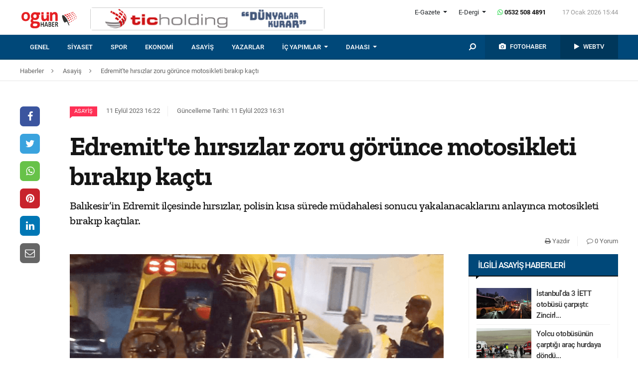

--- FILE ---
content_type: text/html; charset=UTF-8
request_url: https://www.ogunhaber.com/asayis/edremitte-hirsizlar-zoru-gorunce-motosikleti-birakip-kacti-2542391h.html
body_size: 10390
content:
<!doctype html>
<html lang="tr"  itemId="https://www.ogunhaber.com/asayis/edremitte-hirsizlar-zoru-gorunce-motosikleti-birakip-kacti-2542391h.html" itemType="http://schema.org/NewsArticle" itemScope="true" xmlns:og="http://opengraphprotocol.org/schema/" >
<head>
    <meta charset="utf-8">
            <meta name="viewport" content="width=device-width, initial-scale=1, shrink-to-fit=no">
        <meta name="csrf-token" content="xsXuoFdi2kfoM2zeUeGfyT3zmRsDJ0k1aoVqr4rA"/>
    <link rel="stylesheet" href="https://assets.ogunhaber.com/css/style.css?v=61701202618">
                                                
    
            <link rel="amphtml" href="https://www.ogunhaber.com/amp/asayis/edremitte-hirsizlar-zoru-gorunce-motosikleti-birakip-kacti-2542391h.html"/>
    
    <title>Edremit&#039;te hırsızlar zoru görünce motosikleti bırakıp kaçtı</title>
<meta name="csrf-token" content="xsXuoFdi2kfoM2zeUeGfyT3zmRsDJ0k1aoVqr4rA"/>
<meta name="theme-color" content="#e20134"/>
<meta name="msapplication-navbutton-color" content="#e20134">
<meta name="apple-mobile-web-app-status-bar-style" content="#e20134">
<meta name="author" content="OGÜNhaber"/>
<meta property="og:site_name" content="OGÜN Haber - Günün Önemli Gelişmeleri, Son Dakika Haberler"/>
<meta property="og:url" content="https://www.ogunhaber.com/asayis/edremitte-hirsizlar-zoru-gorunce-motosikleti-birakip-kacti-2542391h.html"/>

<meta property="description" content="Balıkesir’in Edremit ilçesinde hırsızlar, polisin kısa sürede müdahalesi sonucu yakalanacaklarını anlayınca motosikleti bırakıp kaçtılar."/>
<meta property="keywords" content="Balıkesir, motosiklet hırsızlığı, haber oku"/>

<meta property="og:type" content="article"/>
<meta property="og:title" content="Edremit&#039;te hırsızlar zoru görünce motosikleti bırakıp kaçtı"/>
<meta property="og:description" content="Balıkesir’in Edremit ilçesinde hırsızlar, polisin kısa sürede müdahalesi sonucu yakalanacaklarını anlayınca motosikleti bırakıp kaçtılar."/>
<meta property="og:image" content="https://www.ogunhaber.com/upload/img/2023/09/11/333a8da0-e047-44cc-a54c-3a2cf540a23d.png"/>

<meta name="image" itemprop="image" content="https://www.ogunhaber.com/upload/img/2023/09/11/333a8da0-e047-44cc-a54c-3a2cf540a23d.png"/>
    <meta name="thumbnail" itemprop="thumbnailUrl" content="https://www.ogunhaber.com/upload/img/2023/09/11/333a8da0-e047-44cc-a54c-3a2cf540a23d-thumbnail.png"/>

<meta property="twitter:site" content=""/>
<meta property="twitter:creator" content=""/>
<meta property="twitter:card" content="summary"/>
<meta property="twitter:url" content="https://www.ogunhaber.com/asayis/edremitte-hirsizlar-zoru-gorunce-motosikleti-birakip-kacti-2542391h.html"/>
<meta property="twitter:domain" content="https://www.ogunhaber.com"/>
<meta property="twitter:title" content=" Edremit&#039;te hırsızlar zoru görünce motosikleti bırakıp kaçtı"/>
<meta property="twitter:description" content="Balıkesir’in Edremit ilçesinde hırsızlar, polisin kısa sürede müdahalesi sonucu yakalanacaklarını anlayınca motosikleti bırakıp kaçtılar."/>
<meta property="twitter:image" content="https://www.ogunhaber.com/upload/img/2023/09/11/333a8da0-e047-44cc-a54c-3a2cf540a23d.png"/>
<meta http-equiv="content-language" content="tr-TR"/>
<meta itemprop="inLanguage" content="tr-TR"/>

            <meta name="robots" content="index follow">
    
    <meta property="article:published" itemprop="datePublished" content="2023-09-11T16:22:44+03:00"/>
    <meta property="article:modified" itemprop="dateModified" content="2023-09-11T16:31:08+03:00"/>
    <meta name="genre" itemprop="genre" content="News"/>
    <meta itemprop="isFamilyFriendly" content="True"/>
<meta itemprop="publishingPrinciples" content="https://www.ogunhaber.com/sayfa/hukuka-aykirilik"/>
<meta name="url" itemprop="url" content="https://www.ogunhaber.com/asayis/edremitte-hirsizlar-zoru-gorunce-motosikleti-birakip-kacti-2542391h.html"/>
<link rel="canonical" href="https://www.ogunhaber.com/asayis/edremitte-hirsizlar-zoru-gorunce-motosikleti-birakip-kacti-2542391h.html"/>
<link rel='dns-prefetch' href='//fonts.gstatic.com'/>
<link rel="alternate" type="application/rss+xml" href="https://www.ogunhaber.com/rss">
    <link rel="alternate" type="application/rss+xml" href="https://www.ogunhaber.com/rss/sosyalmedya">
        <style type="text/css">
        header .header-nav {
                            background-color: #004879;
                                        border-bottom: 2px solid#00456a;
                }
                        body header .header-nav .nav-container .navbar .navbar-menu li > a {
            color: #ffffff !important;
        }
                                   body header .header-nav .nav-container .navbar .navbar-menu li > a:hover, .body header .header-nav .nav-container .navbar .navbar-menu li > a:active, body header .navbar .header-nav .nav-container .navbar .navbar-menu li > a:focus {
            color: #d8d8d8 !important;
        }
        
                            body header .navbar .media-menu nav ul li.photo-news, body header .navbar .media-menu nav ul li.photo-news {
            background-color: #00416c !important;
        }
        
                            body header .navbar .media-menu nav ul li.photo-news:active, body header .navbar .media-menu nav ul li.photo-news:focus, body header .navbar .media-menu nav ul li.photo-news:hover, body header .navbar .navbar-right nav ul li.photo-news:active, body header .navbar .navbar-right nav ul li.photo-news:focus, body header .navbar .navbar-right nav ul li.photo-news:hover {
            background-color: #004879  !important;
        }
        
                            header .media-menu nav ul li.photo-news a .circle-icon, header .navbar-right nav ul li.photo-news a .circle-icon {
            color: #e20134  !important;
        }
        
                            header .media-menu nav ul li.photo-news a span {
            color: #ffffff  !important;
        }
        
                            header .media-menu nav ul li.television, header .navbar-right nav ul li.television {
            background-color: #00375b  !important;
        }
        
                    header .media-menu nav ul li.television:active, header .media-menu nav ul li.television:focus, header .media-menu nav ul li.television:hover, header .navbar-right nav ul li.television:active, header .navbar-right nav ul li.television:focus, header .navbar-right nav ul li.television:hover {
                background-color: #004879  !important;
            }
        
                            header .media-menu nav ul li.television a span {
            color: #ffffff  !important;
        }
        
                            header .media-menu nav ul li.television a .circle-icon, header .navbar-right nav ul li.television a .circle-icon {
            color: #e20134  !important;
        }
        
                    header .media-menu nav ul li.fast-search, header .media-menu nav ul li.fast-search button.search-btn, header .navbar-right nav ul li.fast-search button.search-btn {
                background-color: #004879 !important;
            }
        
                    header .media-menu nav ul li.fast-search button.search-btn:hover, header .navbar-right nav ul li.fast-search button.search-btn:hover, header .media-menu nav ul li.fast-search button.search-btn:active, header .navbar-right nav ul li.fast-search button.search-btn:active, header .media-menu nav ul li.fast-search button.search-btn:focus, header .navbar-right nav ul li.fast-search button.search-btn:focus {
                background-color: #004879  !important;
            }
        
                    header .media-menu nav ul li.fast-search i {
                color: #ffffff;
            }
        
         header .navbar-menu.collapse.show, header .navbar-menu.show {
                            border-top: 1px solid #000000 !important;
                                        background-color: #ffffff;
                    }

                    body header .navbar .navbar-menu.show .navbar-nav li>a {
                color: #141414 !important;
            }
        
                    header .navbar-menu.show .navbar-nav li > a:hover, header .navbar-menu.show .navbar-nav li > a:active, header .navbar-menu.show .navbar-nav li > a:focus {
                color: #313131 !important;
            }
        
                    header .navbar-menu.collapse.show .navbar-nav li, header .navbar-menu.show .navbar-nav li {
                border-bottom: 1px solid #f1f1f1;
            }
        
                    .popular-news ul li .news-order{
                border:3px solid #004879;
                border-right:0;
            }
            .widget .widget-title{
                background-color: #004879;
                color: #ffffff;
            }
        
    </style>
	<!-- Start Alexa Certify Javascript -->
<script type="text/javascript">
_atrk_opts = { atrk_acct:"o66ci1aoZM00qN", domain:"ogunhaber.com",dynamic: true};
(function() { var as = document.createElement('script'); as.type = 'text/javascript'; as.async = true; as.src = "https://certify-js.alexametrics.com/atrk.js"; var s = document.getElementsByTagName('script')[0];s.parentNode.insertBefore(as, s); })();
</script>
<noscript><img src="https://certify.alexametrics.com/atrk.gif?account=o66ci1aoZM00qN" style="display:none" height="1" width="1" alt="" /></noscript>
<!-- End Alexa Certify Javascript -->  
</head>
<body>
    <header>
    <div class="top-bar">
        <div class="container">
            <div class="section">
                <div class="col">
                    <div class="pull-left">
                        <a class="logo" href="https://www.ogunhaber.com" itemprop="url">
                            <img itemprop="logo" src="https://www.ogunhaber.com/upload/img/2019/07/31/71c2cb35-2ac6-4878-bb84-56ebb36211f8.png" alt="OGÜN Haber - Günün Önemli Gelişmeleri, Son Dakika Haberler"/>
                        </a>
                    </div>
                                            <div class="h-ads">
                            <picture><img  class="b-lazy" src="[data-uri]" data-src="https://www.ogunhaber.com/upload/img/2020/04/24/a95dbab4-fb13-4c04-8f72-36df8afd3b44.png" alt="TİC Holding Header" /><noscript><img src="https://www.ogunhaber.com/upload/img/2020/04/24/a95dbab4-fb13-4c04-8f72-36df8afd3b44.png" alt="TİC Holding Header" /></noscript><picture>
                        </div>
                                        <div class="pull-right">
                        <div class="head-right">

                            <div class="header-info">
                                <ul>
                                                                            <li class="l-menu dropdown">
                        <span class="dropdown-toggle t-item" id="newspaper-menus" data-toggle="dropdown" aria-haspopup="true" aria-expanded="false">
                            E-Gazete
                        </span>
                                            <div class="dropdown-menu" aria-labelledby="newspaper-menus">
                                                                                                    <a class="dropdown-item" href="https://www.ogunhaber.com/yayin/ogun-gazetesi">Ogün Gazetesi</a>
                                                                                                    <a class="dropdown-item" href="https://www.ogunhaber.com/yayin/guzel-vatan-gazetesi">Güzel Vatan Gazetesi</a>
                                                                                                    <a class="dropdown-item" href="https://www.ogunhaber.com/yayin/enerji-dunyasi-gazetesi">Enerji Dünyası Gazetesi</a>
                                                                                            </div>
                                        </li>
                                                                                                                <li class="l-menu dropdown">
                        <span class="dropdown-toggle t-item" id="magazine-menus" data-toggle="dropdown" aria-haspopup="true" aria-expanded="false">
                            E-Dergi
                        </span>
                                            <div class="dropdown-menu" aria-labelledby="magazine-menus">
                                                                                                    <a class="dropdown-item" href="https://www.ogunhaber.com/yayin/minikkus-dergisi">Minikkuş Dergisi</a>


                                                                                                    <a class="dropdown-item" href="https://www.ogunhaber.com/yayin/seyyah-turizm-dergisi">Seyyah Turizm Dergisi</a>


                                                                                            </div>
                                        </li>
                                                                        <li>
                                        <div class="whatsapp-contact"><a href="#"><i class="fa fa-whatsapp"></i> 0532 508 4891</a></div>
                                    </li>
                                    <li>
                                        <div class="current-time"><span class="currentTime"></span></div>
                                    </li>
                                </ul>
                            </div>
                            <div class="clearfix"></div>
                                                    </div>
                        <nav class="media-buttons">
                            <ul>
                                <li role="menuitem"><a href="https://www.ogunhaber.com/fotohaber" itemprop="url"><i class="fa fa-camera menu-icon"></i></a></li>
                                <li role="menuitem"><a href="https://www.ogunhaber.com/webtv" itemprop="url"><i class="fa fa-play menu-icon"></i></a></li>
                            </ul>
                        </nav>
                        <button class="navbar-toggler" type="button" data-toggle="collapse" data-target="#menu" aria-controls="menu" aria-expanded="false" aria-label="Menü">
                            <span class="navbar-toggler-icon"></span>
                        </button>
                    </div>
                </div>
            </div>
        </div>
    </div>
    <div id="header-nav" class="header-nav">
        <div class="container nav-container">
            <nav id="navbar" class="navbar">
                <div class="navbar-menu" id="menu" itemscope itemtype="https://www.schema.org/SiteNavigationElement">
                    <ul class="navbar-nav">
                        <li class="fixed-logo">
                            <a href="https://www.ogunhaber.com" itemprop="url">
                                <img itemprop="logo" src="https://www.ogunhaber.com/upload/img/2019/08/23/5795c833-e254-4164-bd22-1629f3175824.png" alt="OGÜN Haber - Günün Önemli Gelişmeleri, Son Dakika Haberler"/>
                            </a>
                        </li>
                                                                                    <li role="menuitem"><a itemprop="url" href="https://www.ogunhaber.com/genel"><span itemprop="name">Genel</span></a></li>
                                                            <li role="menuitem"><a itemprop="url" href="https://www.ogunhaber.com/siyaset"><span itemprop="name">Siyaset</span></a></li>
                                                            <li role="menuitem"><a itemprop="url" href="https://www.ogunhaber.com/spor"><span itemprop="name">Spor</span></a></li>
                                                            <li role="menuitem"><a itemprop="url" href="https://www.ogunhaber.com/ekonomi"><span itemprop="name">Ekonomi</span></a></li>
                                                            <li role="menuitem"><a itemprop="url" href="https://www.ogunhaber.com/asayis"><span itemprop="name">Asayiş</span></a></li>
                                                    
                        <li role="menuitem"><a itemprop="url" href="https://www.ogunhaber.com/yazarlar"><span itemprop="name">Yazarlar</span></a></li>
                                                    <li role="menuitem" class="dropdown">
                                <a class="dropdown-toggle" href="#" id="specialMenus" role="button" data-toggle="dropdown" aria-haspopup="true" aria-expanded="false">
                                    İÇ YAPIMLAR
                                </a>
                                <div class="dropdown-menu" aria-labelledby="specialMenus">
                                    <div class="dropdown-wrapper">
                                                                                    <a class="dropdown-item" href="https://www.ogunhaber.com/roportaj" itemprop="url"><span itemprop="name">Röportaj</span></a>
                                                                                    <a class="dropdown-item" href="https://www.ogunhaber.com/webtv/gun-ozetleri" itemprop="url"><span itemprop="name">Gün Özetleri</span></a>
                                                                                    <a class="dropdown-item" href="https://www.ogunhaber.com/webtv/video-roportaj" itemprop="url"><span itemprop="name">Video Röportaj</span></a>
                                                                                    <a class="dropdown-item" href="https://www.ogunhaber.com/webtv/beyaz-tuval" itemprop="url"><span itemprop="name">Beyaz Tuval</span></a>
                                                                                    <a class="dropdown-item" href="https://www.ogunhaber.com/webtv/mutlu-eden-haberler" itemprop="url"><span itemprop="name">Mutlu Eden Haberler</span></a>
                                                                                    <a class="dropdown-item" href="https://www.ogunhaber.com/webtv/1-kelime-1-hikaye" itemprop="url"><span itemprop="name">1 Kelime 1 Hikaye</span></a>
                                                                                
                                        
                                        
                                        
                                        
                                        
                                        
                                        
                                        
                                        
                                    </div>
                                </div>
                            </li>
                                                                            <li role="menuitem" class="dropdown">
                                <a class="dropdown-toggle" href="#" id="otherMenus" role="button" data-toggle="dropdown" aria-haspopup="true" aria-expanded="false">
                                    DAHASI
                                </a>
                                <div class="dropdown-menu" aria-labelledby="otherMenus">
                                    <div class="dropdown-wrapper">
                                                                                    <a class="dropdown-item" href="https://www.ogunhaber.com/magazin" itemprop="url"><span itemprop="name">Magazin</span></a>
                                                                                    <a class="dropdown-item" href="https://www.ogunhaber.com/dunya" itemprop="url"><span itemprop="name">Dünya</span></a>
                                                                                    <a class="dropdown-item" href="https://www.ogunhaber.com/kultur-sanat" itemprop="url"><span itemprop="name">Kültür-Sanat</span></a>
                                                                                    <a class="dropdown-item" href="https://www.ogunhaber.com/egitim" itemprop="url"><span itemprop="name">Eğitim</span></a>
                                                                                    <a class="dropdown-item" href="https://www.ogunhaber.com/saglik" itemprop="url"><span itemprop="name">Sağlık</span></a>
                                                                                    <a class="dropdown-item" href="https://www.ogunhaber.com/yasam" itemprop="url"><span itemprop="name">Yaşam</span></a>
                                                                                    <a class="dropdown-item" href="https://www.ogunhaber.com/otomobil" itemprop="url"><span itemprop="name">Otomobil</span></a>
                                                                                    <a class="dropdown-item" href="https://www.ogunhaber.com/seyyah" itemprop="url"><span itemprop="name">Seyyah</span></a>
                                                                                    <a class="dropdown-item" href="https://www.ogunhaber.com/enerji" itemprop="url"><span itemprop="name">Enerji</span></a>
                                                                                    <a class="dropdown-item" href="https://www.ogunhaber.com/koronavirus" itemprop="url"><span itemprop="name">Koronavirüs</span></a>
                                                                                    <a class="dropdown-item" href="https://www.ogunhaber.com/moda" itemprop="url"><span itemprop="name">Moda</span></a>
                                                                                    <a class="dropdown-item" href="https://www.ogunhaber.com/yerel" itemprop="url"><span itemprop="name">Yerel</span></a>
                                                                                    <a class="dropdown-item" href="https://www.ogunhaber.com/medya" itemprop="url"><span itemprop="name">Medya</span></a>
                                                                                    <a class="dropdown-item" href="https://www.ogunhaber.com/teknoloji" itemprop="url"><span itemprop="name">Teknoloji</span></a>
                                                                                    <a class="dropdown-item" href="https://www.ogunhaber.com/nasil-yapilir" itemprop="url"><span itemprop="name">Nasıl Yapılır ?</span></a>
                                                                            </div>
                                </div>
                            </li>
                                                                            <li class="lm-menu dropdown">
                                <a class="dropdown-toggle" href="#" id="newspaperPublications" role="button" data-toggle="dropdown" aria-haspopup="true" aria-expanded="false">
                                    E-Gazete
                                </a>
                                <div class="dropdown-menu" aria-labelledby="newspaperPublications">
                                    <div class="dropdown-wrapper">
                                                                                    <a class="dropdown-item" href="https://www.ogunhaber.com/yayin/ogun-gazetesi">Ogün Gazetesi</a>
                                                                                    <a class="dropdown-item" href="https://www.ogunhaber.com/yayin/guzel-vatan-gazetesi">Güzel Vatan Gazetesi</a>
                                                                                    <a class="dropdown-item" href="https://www.ogunhaber.com/yayin/enerji-dunyasi-gazetesi">Enerji Dünyası Gazetesi</a>
                                                                            </div>
                                </div>
                            </li>
                                                                            <li class="lm-menu dropdown">
                                <a class="dropdown-toggle" href="#" id="magazinePublications" role="button" data-toggle="dropdown" aria-haspopup="true" aria-expanded="false">
                                    E-Dergi
                                </a>
                                <div class="dropdown-menu" aria-labelledby="magazinePublications">
                                    <div class="dropdown-wrapper">
                                                                                    <a class="dropdown-item" href="https://www.ogunhaber.com/yayin/minikkus-dergisi">Minikkuş Dergisi</a>
                                                                                    <a class="dropdown-item" href="https://www.ogunhaber.com/yayin/seyyah-turizm-dergisi">Seyyah Turizm Dergisi</a>
                                                                            </div>
                                </div>
                            </li>
                                            </ul>
                    <div class="media-menu">
                        <nav itemscope itemtype="https://www.schema.org/SiteNavigationElement">
                            <ul>
                                <li role="menuitem" class="fast-search">
                                    <button class="search-btn"><i class="fa fa-search fa-rotate-90"></i></button>
                                </li>
                                <li role="menuitem" class="photo-news"><a href="https://www.ogunhaber.com/fotohaber" itemprop="url"><i class="fa fa-camera menu-icon"></i> <span itemprop="name">FOTOHABER</span></a></li>
                                <li role="menuitem" class="television"><a href="https://www.ogunhaber.com/webtv" itemprop="url"><i class="fa fa-play menu-icon"></i> <span itemprop="name">WEBTV</span></a></li>
                            </ul>
                        </nav>
                    </div>
                </div>
            </nav>
        </div>
        <div class="search-plugin d-none">
    <div class="container">
        <form method="GET" id="search-form" action="https://www.ogunhaber.com/arama">

            <div class="search-bar">
                <input class="form-control" type="search" name="q" id="search-input" placeholder="Ara">
                <button type="button" class="search-close-btn"><i class="fa fa-times-thin"></i></button>
            </div>
            <button type="submit" id="search-btn" tabindex="-1" class="search-submit-btn"></button>

        </form>
    </div>
</div>
    </div>
</header>
<div class="clearfix"></div>


     
    <div class="breadcrumbs">
    <ol class="breadcrumb" vocab="https://schema.org/" typeof="BreadcrumbList">
        <li property="itemListElement" typeof="ListItem">
            <a href="https://www.ogunhaber.com" property="item" typeof="WebPage">
                <span property="name">Haberler</span>
            </a>
            <span class="d-none" property="position">1</span>
        </li>
                    <li property="itemListElement" typeof="ListItem">
                <a href="https://www.ogunhaber.com/asayis" property="item" typeof="WebPage">
                    <span property="name">Asayiş</span>
                </a>
                <span class="d-none" property="position">2</span>
            </li>
                            <li property="itemListElement" typeof="ListItem">
                <a href="https://www.ogunhaber.com/asayis/edremitte-hirsizlar-zoru-gorunce-motosikleti-birakip-kacti-2542391h.html" property="item" typeof="WebPage">
                    <span property="name">Edremit'te hırsızlar zoru görünce motosikleti bırakıp kaçtı</span>
                </a>
                <span class="d-none" property="position">3</span>
            </li>
            </ol>
</div>
<div class="clearfix"></div>    <div class="posts-details">
        <main id="wrapper" class="post-container" data-id="2542391">
            <div class="left-right-ads">
                                            </div>
                        <div class="article-row">
            <div class="article-head">
                <div class="fixed-share">
    <div class="fixed-social">
        <ul class="news-share">
            <li class="facebook"><a class="ssk ssk-facebook" href="javascript:void(0);"><i class="fa fa-facebook"></i></a></li>
            <li class="twitter"><a class="ssk ssk-twitter" href="javascript:void(0);"><i class="fa fa-twitter"></i></a></li>
            <li class="whatsapp"><a class="ssk ssk-whatsapp" href="javascript:void(0);"><i class="fa fa-whatsapp"></i></a></li>
            <li class="pinterest"><a class="ssk ssk-pinterest" href="javascript:void(0);"><i class="fa fa-pinterest"></i></a></li>
            <li class="linkedin"><a class="ssk ssk-linkedin" href="javascript:void(0);"><i class="fa fa-linkedin"></i></a></li>
            <li class="email"><a class="ssk ssk-email" href="javascript:void(0);"><i class="fa fa-envelope-o"></i></a></li>
        </ul>
    </div>
</div>
                <div class="article-header">
                    <div class="article-property">
                        <ul>
                            <li>
                                                                    <a href="https://ogunhaber.com/asayis" class="category-term" itemprop="articleSection">Asayiş</a>
                                                                <time itemprop="datePublished" datetime="2023-09-11T16:22:44+03:00">11 Eylül 2023 16:22</time>
                            </li>
                            <li class="news-updated-time">
                                <time itemprop="dateModified" datetime="2023-09-11T16:31:08+03:00">Güncelleme Tarihi: 11 Eylül 2023 16:31</time>
                            </li>
                                                    </ul>
                    </div>
                    <h1 itemProp="headline">Edremit'te hırsızlar zoru görünce motosikleti bırakıp kaçtı</h1>
                    <div class="summary" itemprop="description">
                                                    Balıkesir’in Edremit ilçesinde hırsızlar, polisin kısa sürede müdahalesi sonucu yakalanacaklarını anlayınca motosikleti bırakıp kaçtılar.
                                            </div>
                    <div class="by-author" itemProp="organization" itemscope="" itemType="http://schema.org/Organization" itemID="https://www.ogunhaber.com">
                        <a href="https://www.ogunhaber.com" itemprop="url">
                            <span itemprop="name">OGÜNhaber</span>
                        </a>
                    </div>
                    <div class="inline-properties">
                        <a itemprop="mainEntityOfPage" href="https://www.ogunhaber.com/asayis/edremitte-hirsizlar-zoru-gorunce-motosikleti-birakip-kacti-2542391h.html"><span itemprop="name">Edremit'te hırsızlar zoru görünce motosikleti bırakıp kaçtı</span></a>
                    </div>
                    <div class="article-property-box">
                        <div class="news-stats">
                            <ul>
                                <li><a href="javascript:window.print()"><i class="fa fa-print"></i> Yazdır</a></li>
                                <li><a href="#comments"><i class="fa fa-comment-o"></i> 0 Yorum</a></li>
                            </ul>
                        </div>
                    </div>
                </div>
            </div>
            <div class="article-section">
                <div class="article-container">
                    <article class="article">
                                                    <header>
                                <figure aria-label="media" role="group" itemProp="associatedMedia" itemscope="" itemType="http://schema.org/ImageObject">
                                    <picture>
<source media="(max-width: 321px)" data-srcset="https://www.ogunhaber.com/upload/img/2023/09/11/333a8da0-e047-44cc-a54c-3a2cf540a23d-detail-6.png">
<source media="(max-width: 376px)" data-srcset="https://www.ogunhaber.com/upload/img/2023/09/11/333a8da0-e047-44cc-a54c-3a2cf540a23d-detail-5.png">
<source media="(max-width: 426px)" data-srcset="https://www.ogunhaber.com/upload/img/2023/09/11/333a8da0-e047-44cc-a54c-3a2cf540a23d-detail-4.png">
<source media="(max-width: 769px)" data-srcset="https://www.ogunhaber.com/upload/img/2023/09/11/333a8da0-e047-44cc-a54c-3a2cf540a23d-detail-3.png">
<source media="(max-width: 1025px)" data-srcset="https://www.ogunhaber.com/upload/img/2023/09/11/333a8da0-e047-44cc-a54c-3a2cf540a23d-detail-2.png">
<img class="b-lazy "  data src="https://assets.ogunhaber.com/images/lazy.gif" data-src="https://www.ogunhaber.com/upload/img/2023/09/11/333a8da0-e047-44cc-a54c-3a2cf540a23d-detail-1.png"  alt="Edremit&#039;te hırsızlar zoru görünce motosikleti bırakıp kaçtı" wıdth="750" height="380" />
</picture>

            <noscript>
                <picture>
                    <source media="(max-width: 321px)" srcset="https://www.ogunhaber.com/upload/img/2023/09/11/333a8da0-e047-44cc-a54c-3a2cf540a23d-detail-6.png">
<source media="(max-width: 376px)" srcset="https://www.ogunhaber.com/upload/img/2023/09/11/333a8da0-e047-44cc-a54c-3a2cf540a23d-detail-5.png">
<source media="(max-width: 426px)" srcset="https://www.ogunhaber.com/upload/img/2023/09/11/333a8da0-e047-44cc-a54c-3a2cf540a23d-detail-4.png">
<source media="(max-width: 769px)" srcset="https://www.ogunhaber.com/upload/img/2023/09/11/333a8da0-e047-44cc-a54c-3a2cf540a23d-detail-3.png">
<source media="(max-width: 1025px)" srcset="https://www.ogunhaber.com/upload/img/2023/09/11/333a8da0-e047-44cc-a54c-3a2cf540a23d-detail-2.png">

                    <img  src="https://www.ogunhaber.com/upload/img/2023/09/11/333a8da0-e047-44cc-a54c-3a2cf540a23d-detail-1.png" alt="Edremit&#039;te hırsızlar zoru görünce motosikleti bırakıp kaçtı" />
                </picture>
            </noscript>
                                </figure>
                            </header>
                                                                        <div class="article-content" itemProp="articleBody">
                            <strong>İHA</strong> - 
                            Edinilen bilgiye göre, olay, gece Kadıköy Fatih Mahallesi’nde meydana geldi. Motosikletinin çalındığı gören kişi, durumu hemen polise bildirdi.<br /><br />Olay yerine kısa sürede polis ekibi sevk edildi. Motosikleti çalan kişiler ile polis arasında kovalamaca yaşanırken, havaya da ateş edildi. Motosikleti bırakan kişi yada kişiler, mezarlık yönü zeytinlikler arasında karanlıktan faydalanarak kaçtılar. <br /><br />Olayla ilgili polisin soruşturması sürdüğü öğrenildi.
                        </div>
                        <div class="clearfix"></div>
                        <footer>

                                <ul class="share-post">
                                    <li class="whatsapp"><a class="ssk ssk-whatsapp" href="javascript:;"><i class="fa fa-whatsapp"></i> Whatsapp</a></li>
                                    <li class="facebook"><a class="ssk ssk-facebook" href="javascript:;"><i class="fa fa-facebook"></i> Facebook</a></li>
                                    <li class="twitter"><a class="ssk ssk-twitter" href="javascript:void(0);"><i class="fa fa-twitter"></i> Twitter</a></li>
                                    <li class="pinterest"><a class="ssk ssk-pinterest" href="javascript:void(0);"><i class="fa fa-pinterest"></i> Pinterest</a></li>
                                    <li class="linkedin"><a class="ssk ssk-linkedin" href="javascript:void(0);"><i class="fa fa-linkedin"></i> Linkedin</a></li>
                                    <li class="mail"><a class="ssk ssk-email" href="javascript:void(0);"><i class="fa fa-envelope-o"></i> E-posta</a></li>
                                </ul>

                        </footer>
                    </article>
                                        <div id="comments" class="comment-box">
        <div class="module-title">
    <div class="title-box">Yorum Yazın</div>
</div>
<div class="w-comment">
    <div class="section">
        <form method="POST" action="https://www.ogunhaber.com/yorum/haber/2542391"><input type="hidden" name="_token" value="xsXuoFdi2kfoM2zeUeGfyT3zmRsDJ0k1aoVqr4rA">
        <div class="part-24">
            <div class="form-group">
                <textarea class="form-control" name="body" id="body" placeholder="Yorumunuz" required cols="30" rows="10"></textarea>

            </div>
        </div>
        <div class="part-sm-24 part-md-12 part-lg-17">
            <div class="form-group">
                <input class="form-control" type="text" name="name" id="name" placeholder="Adınız, soyadınız" required>
            </div>
        </div>

        <div class="part-sm-24 part-md-12 part-lg-7">
            <script src="https://cdn.polyfill.io/v2/polyfill.min.js"></script>
<div id="_g-recaptcha"></div>
<style>.grecaptcha-badge{display:none;!important}</style>
<div class="g-recaptcha" data-sitekey="6LcyrnQgAAAAALal-92vvZLNgkCw1-k_Yt9ia6mb" data-size="invisible" data-callback="_submitForm" data-badge="bottomright"></div><script src="https://www.google.com/recaptcha/api.js?hl=tr" async defer></script>
<script>var _submitForm,_captchaForm,_captchaSubmit,_execute=true;</script><script>window.addEventListener('load', _loadCaptcha);
function _loadCaptcha(){document.querySelector('.grecaptcha-badge').style = 'display:none;!important'
_captchaForm=document.querySelector("#_g-recaptcha").closest("form");_captchaSubmit=_captchaForm.querySelector('[type=submit]');_submitForm=function(){if(typeof _submitEvent==="function"){_submitEvent();grecaptcha.reset();}else{_captchaForm.submit();}};_captchaForm.addEventListener('submit',function(e){e.preventDefault();if(typeof _beforeSubmit==='function'){_execute=_beforeSubmit(e);}if(_execute){grecaptcha.execute();}});}</script>
            <button class="btn-comment" type="submit">Yorumu Gönder</button>
        </div>

        </form>
    </div>
</div>

<ul class="comment-lists">
    </ul>

<nav class="pagination-box">
    
</nav>



    </div>

                </div>
                <div class="article-sidebar">
                    <aside class="widget">
        <h2 class="widget-title">İlgili Asayiş Haberleri</h2>
        <ul class="top-news">
            <li class="media">
    <a href="https://www.ogunhaber.com/asayis/istanbulda-3-iett-otobusu-carpisti-zincirleme-kazada-5-kisi-yaralandi-2997246h.html">
        <picture>
<img class="b-lazy "  data src="https://assets.ogunhaber.com/images/lazy.gif" data-src="https://www.ogunhaber.com/upload/img/2026/01/15/4f05c0c4-fc33-4f4a-b067-cbd00053e9a3-related-post-1.png"  alt="İstanbul&#039;da 3 İETT otobüsü çarpıştı: Zincirleme kazada 5 kişi yaralandı" wıdth="" height="" />
</picture>

            <noscript>
                <picture>
                    
                    <img  src="https://www.ogunhaber.com/upload/img/2026/01/15/4f05c0c4-fc33-4f4a-b067-cbd00053e9a3-related-post-1.png" alt="İstanbul&#039;da 3 İETT otobüsü çarpıştı: Zincirleme kazada 5 kişi yaralandı" />
                </picture>
            </noscript>
    </a>
    <a href="https://www.ogunhaber.com/asayis/istanbulda-3-iett-otobusu-carpisti-zincirleme-kazada-5-kisi-yaralandi-2997246h.html">İstanbul'da 3 İETT otobüsü çarpıştı: Zincirl...</a>
</li><li class="media">
    <a href="https://www.ogunhaber.com/asayis/yolcu-otobusunun-carptigi-arac-hurdaya-dondu-3-kisi-hayatini-kaybetti-2997127h.html">
        <picture>
<img class="b-lazy "  data src="https://assets.ogunhaber.com/images/lazy.gif" data-src="https://www.ogunhaber.com/upload/img/2026/01/12/628f0384-ea32-4a3c-91cb-00a0e304ae32-related-post-1.png"  alt="Yolcu otobüsünün çarptığı araç hurdaya döndü: 3 kişi hayatını kaybetti" wıdth="" height="" />
</picture>

            <noscript>
                <picture>
                    
                    <img  src="https://www.ogunhaber.com/upload/img/2026/01/12/628f0384-ea32-4a3c-91cb-00a0e304ae32-related-post-1.png" alt="Yolcu otobüsünün çarptığı araç hurdaya döndü: 3 kişi hayatını kaybetti" />
                </picture>
            </noscript>
    </a>
    <a href="https://www.ogunhaber.com/asayis/yolcu-otobusunun-carptigi-arac-hurdaya-dondu-3-kisi-hayatini-kaybetti-2997127h.html">Yolcu otobüsünün çarptığı araç hurdaya döndü...</a>
</li><li class="media">
    <a href="https://www.ogunhaber.com/asayis/altin-kacakciligina-yonelik-3-dalga-operasyon-7-sirkete-arama-gozaltilar-var-2997028h.html">
        <picture>
<img class="b-lazy "  data src="https://assets.ogunhaber.com/images/lazy.gif" data-src="https://www.ogunhaber.com/upload/img/2026/01/09/a67255d8-a938-48dc-8cee-fd8f4bc5acec-related-post-1.png"  alt="Altın kaçakçılığına yönelik 3. dalga operasyon: 7 şirkete arama, gözaltılar var" wıdth="" height="" />
</picture>

            <noscript>
                <picture>
                    
                    <img  src="https://www.ogunhaber.com/upload/img/2026/01/09/a67255d8-a938-48dc-8cee-fd8f4bc5acec-related-post-1.png" alt="Altın kaçakçılığına yönelik 3. dalga operasyon: 7 şirkete arama, gözaltılar var" />
                </picture>
            </noscript>
    </a>
    <a href="https://www.ogunhaber.com/asayis/altin-kacakciligina-yonelik-3-dalga-operasyon-7-sirkete-arama-gozaltilar-var-2997028h.html">Altın kaçakçılığına yönelik 3. dalga operasy...</a>
</li><li class="media">
    <a href="https://www.ogunhaber.com/asayis/uyusturucu-operasyonu-4-kisi-gozaltina-alindi-2997050h.html">
        <picture>
<img class="b-lazy "  data src="https://assets.ogunhaber.com/images/lazy.gif" data-src="https://www.ogunhaber.com/upload/img/2026/01/10/de6871bd-9a1c-4eb2-9081-a4638631cb87-related-post-1.jpeg"  alt="Uyuşturucu operasyonu: 4 kişi gözaltına alındı" wıdth="" height="" />
</picture>

            <noscript>
                <picture>
                    
                    <img  src="https://www.ogunhaber.com/upload/img/2026/01/10/de6871bd-9a1c-4eb2-9081-a4638631cb87-related-post-1.jpeg" alt="Uyuşturucu operasyonu: 4 kişi gözaltına alındı" />
                </picture>
            </noscript>
    </a>
    <a href="https://www.ogunhaber.com/asayis/uyusturucu-operasyonu-4-kisi-gozaltina-alindi-2997050h.html">Uyuşturucu operasyonu: 4 kişi gözaltına alın...</a>
</li><li class="media">
    <a href="https://www.ogunhaber.com/asayis/konyada-buyuk-vurgun-tmoyu-500-milyon-tl-dolandirdi-yurt-disina-kacti-depo-calisani-9-kisi-gozaltinda-2996782h.html">
        <picture>
<img class="b-lazy "  data src="https://assets.ogunhaber.com/images/lazy.gif" data-src="https://www.ogunhaber.com/upload/img/2026/01/01/1792c90a-61b7-4241-aca1-e7aea6889de4-related-post-1.jpg"  alt="Konya&#039;da büyük vurgun: TMO&#039;yu 500 milyon TL dolandırdı, yurt dışına kaçtı; depo çalışanı 9 kişi gözaltında!" wıdth="" height="" />
</picture>

            <noscript>
                <picture>
                    
                    <img  src="https://www.ogunhaber.com/upload/img/2026/01/01/1792c90a-61b7-4241-aca1-e7aea6889de4-related-post-1.jpg" alt="Konya&#039;da büyük vurgun: TMO&#039;yu 500 milyon TL dolandırdı, yurt dışına kaçtı; depo çalışanı 9 kişi gözaltında!" />
                </picture>
            </noscript>
    </a>
    <a href="https://www.ogunhaber.com/asayis/konyada-buyuk-vurgun-tmoyu-500-milyon-tl-dolandirdi-yurt-disina-kacti-depo-calisani-9-kisi-gozaltinda-2996782h.html">Konya'da büyük vurgun: TMO'yu 500 milyon TL...</a>
</li>        </ul>
    </aside>
                                    </div>
            </div>
        </div>
                        </main>
        <div class="related-news">
        <div class="container">
            <div class="section">
                <div class="part-24">
                    <h2 class="line-title">Bu Haberler İlginizi Çekebilir</h2>
                </div>
                <div class="news-categories">
                                            <article class="news-first-group">
                            <header>
                                <a href="https://www.ogunhaber.com/asayis/bursada-lodos-nedeniyle-bir-kisi-devrilen-bahce-duvarinin-altinda-kalarak-hayatini-kaybetti-2997010h.html">
                                    <picture>
<source media="(max-width: 321px)" data-srcset="https://www.ogunhaber.com/upload/img/2026/01/08/587159fd-077e-4601-a9f8-3dd45af15060-related-posts-6.png">
<source media="(max-width: 376px)" data-srcset="https://www.ogunhaber.com/upload/img/2026/01/08/587159fd-077e-4601-a9f8-3dd45af15060-related-posts-5.png">
<source media="(max-width: 426px)" data-srcset="https://www.ogunhaber.com/upload/img/2026/01/08/587159fd-077e-4601-a9f8-3dd45af15060-related-posts-4.png">
<source media="(max-width: 769px)" data-srcset="https://www.ogunhaber.com/upload/img/2026/01/08/587159fd-077e-4601-a9f8-3dd45af15060-related-posts-3.png">
<source media="(max-width: 1025px)" data-srcset="https://www.ogunhaber.com/upload/img/2026/01/08/587159fd-077e-4601-a9f8-3dd45af15060-related-posts-2.png">
<img class="b-lazy "  data src="https://assets.ogunhaber.com/images/lazy.gif" data-src="https://www.ogunhaber.com/upload/img/2026/01/08/587159fd-077e-4601-a9f8-3dd45af15060-related-posts-1.png"  alt="Bursa&#039;da lodos nedeniyle bir kişi devrilen bahçe duvarının altında kalarak hayatını kaybetti" wıdth="308" height="156" />
</picture>

            <noscript>
                <picture>
                    <source media="(max-width: 321px)" srcset="https://www.ogunhaber.com/upload/img/2026/01/08/587159fd-077e-4601-a9f8-3dd45af15060-related-posts-6.png">
<source media="(max-width: 376px)" srcset="https://www.ogunhaber.com/upload/img/2026/01/08/587159fd-077e-4601-a9f8-3dd45af15060-related-posts-5.png">
<source media="(max-width: 426px)" srcset="https://www.ogunhaber.com/upload/img/2026/01/08/587159fd-077e-4601-a9f8-3dd45af15060-related-posts-4.png">
<source media="(max-width: 769px)" srcset="https://www.ogunhaber.com/upload/img/2026/01/08/587159fd-077e-4601-a9f8-3dd45af15060-related-posts-3.png">
<source media="(max-width: 1025px)" srcset="https://www.ogunhaber.com/upload/img/2026/01/08/587159fd-077e-4601-a9f8-3dd45af15060-related-posts-2.png">

                    <img  src="https://www.ogunhaber.com/upload/img/2026/01/08/587159fd-077e-4601-a9f8-3dd45af15060-related-posts-1.png" alt="Bursa&#039;da lodos nedeniyle bir kişi devrilen bahçe duvarının altında kalarak hayatını kaybetti" />
                </picture>
            </noscript>
                                </a>
                                                                    <div class="category-canonical">
                                        <a href="https://ogunhaber.com/asayis">Asayiş</a>
                                    </div>
                                                            </header>
                            <section>
                                <a href="https://www.ogunhaber.com/asayis/bursada-lodos-nedeniyle-bir-kisi-devrilen-bahce-duvarinin-altinda-kalarak-hayatini-kaybetti-2997010h.html" class="news-link">Bursa'da lodos nedeniyle bir kişi devrilen bahçe duvarının altında kalarak hayatını kaybetti</a>
                            </section>
                        </article>
                                            <article class="news-first-group">
                            <header>
                                <a href="https://www.ogunhaber.com/asayis/sifir-faizli-kredi-operasyonu-827-milyon-tl-lik-vurguna-10-tutuklama-2996927h.html">
                                    <picture>
<source media="(max-width: 321px)" data-srcset="https://www.ogunhaber.com/upload/img/2026/01/06/1be4ccd8-fd5d-488c-bf94-ffbe8cb554b3-related-posts-6.jpeg">
<source media="(max-width: 376px)" data-srcset="https://www.ogunhaber.com/upload/img/2026/01/06/1be4ccd8-fd5d-488c-bf94-ffbe8cb554b3-related-posts-5.jpeg">
<source media="(max-width: 426px)" data-srcset="https://www.ogunhaber.com/upload/img/2026/01/06/1be4ccd8-fd5d-488c-bf94-ffbe8cb554b3-related-posts-4.jpeg">
<source media="(max-width: 769px)" data-srcset="https://www.ogunhaber.com/upload/img/2026/01/06/1be4ccd8-fd5d-488c-bf94-ffbe8cb554b3-related-posts-3.jpeg">
<source media="(max-width: 1025px)" data-srcset="https://www.ogunhaber.com/upload/img/2026/01/06/1be4ccd8-fd5d-488c-bf94-ffbe8cb554b3-related-posts-2.jpeg">
<img class="b-lazy "  data src="https://assets.ogunhaber.com/images/lazy.gif" data-src="https://www.ogunhaber.com/upload/img/2026/01/06/1be4ccd8-fd5d-488c-bf94-ffbe8cb554b3-related-posts-1.jpeg"  alt="Sıfır faizli kredi operasyonu: 827 milyon TL’lik vurguna 10 tutuklama" wıdth="308" height="156" />
</picture>

            <noscript>
                <picture>
                    <source media="(max-width: 321px)" srcset="https://www.ogunhaber.com/upload/img/2026/01/06/1be4ccd8-fd5d-488c-bf94-ffbe8cb554b3-related-posts-6.jpeg">
<source media="(max-width: 376px)" srcset="https://www.ogunhaber.com/upload/img/2026/01/06/1be4ccd8-fd5d-488c-bf94-ffbe8cb554b3-related-posts-5.jpeg">
<source media="(max-width: 426px)" srcset="https://www.ogunhaber.com/upload/img/2026/01/06/1be4ccd8-fd5d-488c-bf94-ffbe8cb554b3-related-posts-4.jpeg">
<source media="(max-width: 769px)" srcset="https://www.ogunhaber.com/upload/img/2026/01/06/1be4ccd8-fd5d-488c-bf94-ffbe8cb554b3-related-posts-3.jpeg">
<source media="(max-width: 1025px)" srcset="https://www.ogunhaber.com/upload/img/2026/01/06/1be4ccd8-fd5d-488c-bf94-ffbe8cb554b3-related-posts-2.jpeg">

                    <img  src="https://www.ogunhaber.com/upload/img/2026/01/06/1be4ccd8-fd5d-488c-bf94-ffbe8cb554b3-related-posts-1.jpeg" alt="Sıfır faizli kredi operasyonu: 827 milyon TL’lik vurguna 10 tutuklama" />
                </picture>
            </noscript>
                                </a>
                                                                    <div class="category-canonical">
                                        <a href="https://www.ogunhaber.com/asayis">Asayiş</a>
                                    </div>
                                                            </header>
                            <section>
                                <a href="https://www.ogunhaber.com/asayis/sifir-faizli-kredi-operasyonu-827-milyon-tl-lik-vurguna-10-tutuklama-2996927h.html" class="news-link">Sıfır faizli kredi operasyonu: 827 milyon TL’lik vurguna 10 tutuklama</a>
                            </section>
                        </article>
                                            <article class="news-first-group">
                            <header>
                                <a href="https://www.ogunhaber.com/asayis/istanbulda-dogubank-ta-silahli-catisma-2997001h.html">
                                    <picture>
<source media="(max-width: 321px)" data-srcset="https://www.ogunhaber.com/upload/img/2026/01/08/3c7cf04e-3dcf-424a-aa61-2b5db3a6879c-related-posts-6.jpeg">
<source media="(max-width: 376px)" data-srcset="https://www.ogunhaber.com/upload/img/2026/01/08/3c7cf04e-3dcf-424a-aa61-2b5db3a6879c-related-posts-5.jpeg">
<source media="(max-width: 426px)" data-srcset="https://www.ogunhaber.com/upload/img/2026/01/08/3c7cf04e-3dcf-424a-aa61-2b5db3a6879c-related-posts-4.jpeg">
<source media="(max-width: 769px)" data-srcset="https://www.ogunhaber.com/upload/img/2026/01/08/3c7cf04e-3dcf-424a-aa61-2b5db3a6879c-related-posts-3.jpeg">
<source media="(max-width: 1025px)" data-srcset="https://www.ogunhaber.com/upload/img/2026/01/08/3c7cf04e-3dcf-424a-aa61-2b5db3a6879c-related-posts-2.jpeg">
<img class="b-lazy "  data src="https://assets.ogunhaber.com/images/lazy.gif" data-src="https://www.ogunhaber.com/upload/img/2026/01/08/3c7cf04e-3dcf-424a-aa61-2b5db3a6879c-related-posts-1.jpeg"  alt="İstanbul&#039;da Doğubank’ta silahlı çatışma" wıdth="308" height="156" />
</picture>

            <noscript>
                <picture>
                    <source media="(max-width: 321px)" srcset="https://www.ogunhaber.com/upload/img/2026/01/08/3c7cf04e-3dcf-424a-aa61-2b5db3a6879c-related-posts-6.jpeg">
<source media="(max-width: 376px)" srcset="https://www.ogunhaber.com/upload/img/2026/01/08/3c7cf04e-3dcf-424a-aa61-2b5db3a6879c-related-posts-5.jpeg">
<source media="(max-width: 426px)" srcset="https://www.ogunhaber.com/upload/img/2026/01/08/3c7cf04e-3dcf-424a-aa61-2b5db3a6879c-related-posts-4.jpeg">
<source media="(max-width: 769px)" srcset="https://www.ogunhaber.com/upload/img/2026/01/08/3c7cf04e-3dcf-424a-aa61-2b5db3a6879c-related-posts-3.jpeg">
<source media="(max-width: 1025px)" srcset="https://www.ogunhaber.com/upload/img/2026/01/08/3c7cf04e-3dcf-424a-aa61-2b5db3a6879c-related-posts-2.jpeg">

                    <img  src="https://www.ogunhaber.com/upload/img/2026/01/08/3c7cf04e-3dcf-424a-aa61-2b5db3a6879c-related-posts-1.jpeg" alt="İstanbul&#039;da Doğubank’ta silahlı çatışma" />
                </picture>
            </noscript>
                                </a>
                                                                    <div class="category-canonical">
                                        <a href="https://www.ogunhaber.com/asayis">Asayiş</a>
                                    </div>
                                                            </header>
                            <section>
                                <a href="https://www.ogunhaber.com/asayis/istanbulda-dogubank-ta-silahli-catisma-2997001h.html" class="news-link">İstanbul'da Doğubank’ta silahlı çatışma</a>
                            </section>
                        </article>
                                            <article class="news-first-group">
                            <header>
                                <a href="https://www.ogunhaber.com/asayis/uyusturucu-sorusturmasi-19-kisi-tutuklandi-2996985h.html">
                                    <picture>
<source media="(max-width: 321px)" data-srcset="https://www.ogunhaber.com/upload/img/2026/01/08/3c6c5109-654b-4e47-974b-ccc9cea8f331-related-posts-6.jpg">
<source media="(max-width: 376px)" data-srcset="https://www.ogunhaber.com/upload/img/2026/01/08/3c6c5109-654b-4e47-974b-ccc9cea8f331-related-posts-5.jpg">
<source media="(max-width: 426px)" data-srcset="https://www.ogunhaber.com/upload/img/2026/01/08/3c6c5109-654b-4e47-974b-ccc9cea8f331-related-posts-4.jpg">
<source media="(max-width: 769px)" data-srcset="https://www.ogunhaber.com/upload/img/2026/01/08/3c6c5109-654b-4e47-974b-ccc9cea8f331-related-posts-3.jpg">
<source media="(max-width: 1025px)" data-srcset="https://www.ogunhaber.com/upload/img/2026/01/08/3c6c5109-654b-4e47-974b-ccc9cea8f331-related-posts-2.jpg">
<img class="b-lazy "  data src="https://assets.ogunhaber.com/images/lazy.gif" data-src="https://www.ogunhaber.com/upload/img/2026/01/08/3c6c5109-654b-4e47-974b-ccc9cea8f331-related-posts-1.jpg"  alt="Uyuşturucu soruşturması: 19 kişi tutuklandı" wıdth="308" height="156" />
</picture>

            <noscript>
                <picture>
                    <source media="(max-width: 321px)" srcset="https://www.ogunhaber.com/upload/img/2026/01/08/3c6c5109-654b-4e47-974b-ccc9cea8f331-related-posts-6.jpg">
<source media="(max-width: 376px)" srcset="https://www.ogunhaber.com/upload/img/2026/01/08/3c6c5109-654b-4e47-974b-ccc9cea8f331-related-posts-5.jpg">
<source media="(max-width: 426px)" srcset="https://www.ogunhaber.com/upload/img/2026/01/08/3c6c5109-654b-4e47-974b-ccc9cea8f331-related-posts-4.jpg">
<source media="(max-width: 769px)" srcset="https://www.ogunhaber.com/upload/img/2026/01/08/3c6c5109-654b-4e47-974b-ccc9cea8f331-related-posts-3.jpg">
<source media="(max-width: 1025px)" srcset="https://www.ogunhaber.com/upload/img/2026/01/08/3c6c5109-654b-4e47-974b-ccc9cea8f331-related-posts-2.jpg">

                    <img  src="https://www.ogunhaber.com/upload/img/2026/01/08/3c6c5109-654b-4e47-974b-ccc9cea8f331-related-posts-1.jpg" alt="Uyuşturucu soruşturması: 19 kişi tutuklandı" />
                </picture>
            </noscript>
                                </a>
                                                                    <div class="category-canonical">
                                        <a href="https://www.ogunhaber.com/asayis">Asayiş</a>
                                    </div>
                                                            </header>
                            <section>
                                <a href="https://www.ogunhaber.com/asayis/uyusturucu-sorusturmasi-19-kisi-tutuklandi-2996985h.html" class="news-link">Uyuşturucu soruşturması: 19 kişi tutuklandı</a>
                            </section>
                        </article>
                                    </div>
                            </div>
        </div>
    </div>
    </div>
    <footer id="footer">
    <div class="container">
        <div class="section">
            <div class="footer-property">
                <a href="https://www.ogunhaber.com">
                    <img src="https://assets.ogunhaber.com/images/f-logo.png" alt="OGÜN Haber - Günün Önemli Gelişmeleri, Son Dakika Haberler">
                </a>
                <div class="feed">
                    <a href="#" class="btn btn-add"><i class="icon-add"></i> Haberi sitene ekle</a>
                    <a href="https://www.ogunhaber.com/rss" class="btn btn-rss"><i class="fa fa-rss"></i></a>
                </div>
            </div>
            <div class="footer-menu">
                <strong class="f-title">Popüler Konular</strong>
                <div class="section" itemscope itemtype="https://www.schema.org/SiteNavigationElement">
                                                                        <div class="part">
                                                                    <ul>
                                                                                    <li role="menuitem"><a href="https://www.ogunhaber.com/genel" itemprop="url"><span itemprop="name">Genel</span></a></li>
                                                                                    <li role="menuitem"><a href="https://www.ogunhaber.com/siyaset" itemprop="url"><span itemprop="name">Siyaset</span></a></li>
                                                                                    <li role="menuitem"><a href="https://www.ogunhaber.com/spor" itemprop="url"><span itemprop="name">Spor</span></a></li>
                                                                                    <li role="menuitem"><a href="https://www.ogunhaber.com/ekonomi" itemprop="url"><span itemprop="name">Ekonomi</span></a></li>
                                                                            </ul>
                                                            </div>
                                                    <div class="part">
                                                                    <ul>
                                                                                    <li role="menuitem"><a href="https://www.ogunhaber.com/asayis" itemprop="url"><span itemprop="name">Asayiş</span></a></li>
                                                                                    <li role="menuitem"><a href="https://www.ogunhaber.com/magazin" itemprop="url"><span itemprop="name">Magazin</span></a></li>
                                                                                    <li role="menuitem"><a href="https://www.ogunhaber.com/dunya" itemprop="url"><span itemprop="name">Dünya</span></a></li>
                                                                                    <li role="menuitem"><a href="https://www.ogunhaber.com/kultur-sanat" itemprop="url"><span itemprop="name">Kültür-Sanat</span></a></li>
                                                                            </ul>
                                                            </div>
                                                    <div class="part">
                                                                    <ul>
                                                                                    <li role="menuitem"><a href="https://www.ogunhaber.com/egitim" itemprop="url"><span itemprop="name">Eğitim</span></a></li>
                                                                                    <li role="menuitem"><a href="https://www.ogunhaber.com/saglik" itemprop="url"><span itemprop="name">Sağlık</span></a></li>
                                                                                    <li role="menuitem"><a href="https://www.ogunhaber.com/yasam" itemprop="url"><span itemprop="name">Yaşam</span></a></li>
                                                                                    <li role="menuitem"><a href="https://www.ogunhaber.com/otomobil" itemprop="url"><span itemprop="name">Otomobil</span></a></li>
                                                                            </ul>
                                                            </div>
                                                    <div class="part">
                                                                    <ul>
                                                                                    <li role="menuitem"><a href="https://www.ogunhaber.com/seyyah" itemprop="url"><span itemprop="name">Seyyah</span></a></li>
                                                                                    <li role="menuitem"><a href="https://www.ogunhaber.com/enerji" itemprop="url"><span itemprop="name">Enerji</span></a></li>
                                                                                    <li role="menuitem"><a href="https://www.ogunhaber.com/koronavirus" itemprop="url"><span itemprop="name">Koronavirüs</span></a></li>
                                                                                    <li role="menuitem"><a href="https://www.ogunhaber.com/moda" itemprop="url"><span itemprop="name">Moda</span></a></li>
                                                                            </ul>
                                                            </div>
                                                    <div class="part">
                                                                    <ul>
                                                                                    <li role="menuitem"><a href="https://www.ogunhaber.com/yerel" itemprop="url"><span itemprop="name">Yerel</span></a></li>
                                                                                    <li role="menuitem"><a href="https://www.ogunhaber.com/medya" itemprop="url"><span itemprop="name">Medya</span></a></li>
                                                                                    <li role="menuitem"><a href="https://www.ogunhaber.com/teknoloji" itemprop="url"><span itemprop="name">Teknoloji</span></a></li>
                                                                                    <li role="menuitem"><a href="https://www.ogunhaber.com/nasil-yapilir" itemprop="url"><span itemprop="name">Nasıl Yapılır ?</span></a></li>
                                                                            </ul>
                                                            </div>
                                                            </div>
            </div>
            <div class="footer-social">
                                    <div class="mobile-app">
                                                    <a href="#"><img src="https://assets.ogunhaber.com/images/ios.jpg" alt="Apple"></a>
                                                                            <a href="#"><img src="https://assets.ogunhaber.com/images/android.jpg" alt="Android"></a>
                                            </div>
                                <div class="social-media">
                    <ul class="social-links">
                                                    <li><a href="https://www.facebook.com/ogunhaber" target="_blank"><i class="fa fa-facebook"></i></a></li>
                                                                            <li><a href="https://twitter.com/OGUNhaber"><i class="fa fa-twitter"></i></a></li>
                                                                            <li><a href="https://www.instagram.com/ogunhaber/"><i class="fa fa-instagram"></i></a></li>
                                                                            <li><a href="#"><i class="fa fa-youtube-play"></i></a></li>
                                            </ul>
                </div>
            </div>
        </div>
    </div>
    <div class="footer-bottom">
        <div class="container">
            <div class="part-24">
                <div class="f-links">
                    <ul itemscope itemtype="https://www.schema.org/SiteNavigationElement">
                        <li role="menuitem"><a href="https://www.ogunhaber.com" itemprop="url"><span itemprop="name">Ana sayfa</span></a></li>
                        <li role="menuitem"><a href="https://www.ogunhaber.com/sayfa/kunye" itemprop="url"><span itemprop="name">Künye</span></a></li>
                        <li role="menuitem"><a href="https://www.ogunhaber.com/sayfa/hukuka-aykirilik" itemprop="url"><span itemprop="name">Hukuka Aykırılık</span></a></li>
                        <li role="menuitem"><a target="_blank" href="https://abone.ogunhaber.com" itemprop="url"><span itemprop="name">Abonelik</span></a></li>
                        <li role="menuitem"><a href="https://www.ogunhaber.com/iletisim" itemprop="url"><span itemprop="name">İletişim</span></a></li>
                    </ul>
                    <div class="copyright">
                        Tüm hakları saklıdır © 2006 - <span itemProp="copyrightYear">2026</span>
                        <span itemProp="publisher copyrightHolder provider sourceOrganization" itemscope=""
                              itemType="https://schema.org/NewsMediaOrganization"
                              itemID="https://www.ogunhaber.com">
                                <meta itemProp="diversityPolicy" content="https://www.ogunhaber.com/"/>
                                <meta itemProp="ethicsPolicy" content="https://www.ogunhaber.com"/>
                                <meta itemProp="url" content="https://www.ogunhaber.com"/>
                        <meta itemProp="foundingDate" content="05-09-07"/>
                        <span itemProp="logo" itemscope="" itemType="https://schema.org/ImageObject">
                            <meta itemProp="url" content="https://assets.ogunhaber.com/images/logo.png"/>
                        <span itemProp="name">OGÜN Haber - Günün Önemli Gelişmeleri, Son Dakika Haberler</span>
                                                        <meta itemProp="sameAs" content="https://www.facebook.com/ogunhaber"/>
                                                                                        <meta itemProp="sameAs" content="https://twitter.com/OGUNhaber"/>
                                                                                        <meta itemProp="sameAs" content="#"/>
                                                                                        <meta itemProp="sameAs" content="https://www.instagram.com/ogunhaber/"/>
                                                                                        <meta itemProp="sameAs" content="#"/>
                                                    </span>
                        </span>. Kaynak gösterilmeden kısmen veya tamamen kullanılamaz.
                    </div>
                </div>



            </div>
        </div>
    </div>
    <div class="desktopVersion ">
        <a href="https://www.ogunhaber.com?isDesktop=1">Web Görünümüne Geç</a>
    </div>
</footer>


<script src="https://www.gstatic.com/firebasejs/5.2.0/firebase-app.js"></script>
<script src="https://www.gstatic.com/firebasejs/5.2.0/firebase-messaging.js"></script>
<script type="text/javascript">
    var FcmConfig = {
        apiKey: "AIzaSyARFHJNdxQHhNr8puCgIIamNCdoHX6cSrQ",
        messagingSenderId: "934310238234",
        vapidKey: "BMia_0Jbiq6xdrFoyJV3x_KHm6nwbK8LxkoachOMQ0YP9G_PjviZxmqq0KBs6DUuxtG5FezJG25vHvDSVJL3c2M",
        ckey: "ogunfcm"
    };
</script>
<script src="https://assets.ogunhaber.com/js/app.js"></script>
<!-- Global site tag (gtag.js) - Google Analytics -->
<script async src="https://www.googletagmanager.com/gtag/js?id=UA-154979778-9"></script>
<script>
  window.dataLayer = window.dataLayer || [];
  function gtag(){dataLayer.push(arguments);}
  gtag('js', new Date());

  gtag('config', 'UA-154979778-9');
</script>


<!-- Yandex.Metrika counter -->
<script type="text/javascript" >
   (function(m,e,t,r,i,k,a){m[i]=m[i]||function(){(m[i].a=m[i].a||[]).push(arguments)};
   m[i].l=1*new Date();k=e.createElement(t),a=e.getElementsByTagName(t)[0],k.async=1,k.src=r,a.parentNode.insertBefore(k,a)})
   (window, document, "script", "https://mc.yandex.ru/metrika/tag.js", "ym");

   ym(34238210, "init", {
        clickmap:true,
        trackLinks:true,
        accurateTrackBounce:true,
        webvisor:true
   });
</script>
<noscript><div><img src="https://mc.yandex.ru/watch/34238210" style="position:absolute; left:-9999px;" alt="" /></div></noscript>
<!-- /Yandex.Metrika counter -->
<div style="display:none"> 
<a href="https://www.duabahcesi.net/" title="islami sohbet">islami sohbet</a>
</div>
<strong><span style="overflow: auto; position: absolute; height: 0pt; width: 0pt;">
<a href="https://www.sohbest.org" title="dini chat">dini chat</a>
</span></pre></strong>
<strong><span style="overflow: auto; position: absolute; height: 0pt; width: 0pt;">
<a href="https://www.sohbetc.net" title="sohbet odaları">sohbet odaları</a>
</span></pre></strong>


</body>
</html>


--- FILE ---
content_type: text/html; charset=utf-8
request_url: https://www.google.com/recaptcha/api2/anchor?ar=1&k=6LcyrnQgAAAAALal-92vvZLNgkCw1-k_Yt9ia6mb&co=aHR0cHM6Ly93d3cub2d1bmhhYmVyLmNvbTo0NDM.&hl=tr&v=PoyoqOPhxBO7pBk68S4YbpHZ&size=invisible&badge=bottomright&anchor-ms=20000&execute-ms=30000&cb=on0t9kwo110u
body_size: 49218
content:
<!DOCTYPE HTML><html dir="ltr" lang="tr"><head><meta http-equiv="Content-Type" content="text/html; charset=UTF-8">
<meta http-equiv="X-UA-Compatible" content="IE=edge">
<title>reCAPTCHA</title>
<style type="text/css">
/* cyrillic-ext */
@font-face {
  font-family: 'Roboto';
  font-style: normal;
  font-weight: 400;
  font-stretch: 100%;
  src: url(//fonts.gstatic.com/s/roboto/v48/KFO7CnqEu92Fr1ME7kSn66aGLdTylUAMa3GUBHMdazTgWw.woff2) format('woff2');
  unicode-range: U+0460-052F, U+1C80-1C8A, U+20B4, U+2DE0-2DFF, U+A640-A69F, U+FE2E-FE2F;
}
/* cyrillic */
@font-face {
  font-family: 'Roboto';
  font-style: normal;
  font-weight: 400;
  font-stretch: 100%;
  src: url(//fonts.gstatic.com/s/roboto/v48/KFO7CnqEu92Fr1ME7kSn66aGLdTylUAMa3iUBHMdazTgWw.woff2) format('woff2');
  unicode-range: U+0301, U+0400-045F, U+0490-0491, U+04B0-04B1, U+2116;
}
/* greek-ext */
@font-face {
  font-family: 'Roboto';
  font-style: normal;
  font-weight: 400;
  font-stretch: 100%;
  src: url(//fonts.gstatic.com/s/roboto/v48/KFO7CnqEu92Fr1ME7kSn66aGLdTylUAMa3CUBHMdazTgWw.woff2) format('woff2');
  unicode-range: U+1F00-1FFF;
}
/* greek */
@font-face {
  font-family: 'Roboto';
  font-style: normal;
  font-weight: 400;
  font-stretch: 100%;
  src: url(//fonts.gstatic.com/s/roboto/v48/KFO7CnqEu92Fr1ME7kSn66aGLdTylUAMa3-UBHMdazTgWw.woff2) format('woff2');
  unicode-range: U+0370-0377, U+037A-037F, U+0384-038A, U+038C, U+038E-03A1, U+03A3-03FF;
}
/* math */
@font-face {
  font-family: 'Roboto';
  font-style: normal;
  font-weight: 400;
  font-stretch: 100%;
  src: url(//fonts.gstatic.com/s/roboto/v48/KFO7CnqEu92Fr1ME7kSn66aGLdTylUAMawCUBHMdazTgWw.woff2) format('woff2');
  unicode-range: U+0302-0303, U+0305, U+0307-0308, U+0310, U+0312, U+0315, U+031A, U+0326-0327, U+032C, U+032F-0330, U+0332-0333, U+0338, U+033A, U+0346, U+034D, U+0391-03A1, U+03A3-03A9, U+03B1-03C9, U+03D1, U+03D5-03D6, U+03F0-03F1, U+03F4-03F5, U+2016-2017, U+2034-2038, U+203C, U+2040, U+2043, U+2047, U+2050, U+2057, U+205F, U+2070-2071, U+2074-208E, U+2090-209C, U+20D0-20DC, U+20E1, U+20E5-20EF, U+2100-2112, U+2114-2115, U+2117-2121, U+2123-214F, U+2190, U+2192, U+2194-21AE, U+21B0-21E5, U+21F1-21F2, U+21F4-2211, U+2213-2214, U+2216-22FF, U+2308-230B, U+2310, U+2319, U+231C-2321, U+2336-237A, U+237C, U+2395, U+239B-23B7, U+23D0, U+23DC-23E1, U+2474-2475, U+25AF, U+25B3, U+25B7, U+25BD, U+25C1, U+25CA, U+25CC, U+25FB, U+266D-266F, U+27C0-27FF, U+2900-2AFF, U+2B0E-2B11, U+2B30-2B4C, U+2BFE, U+3030, U+FF5B, U+FF5D, U+1D400-1D7FF, U+1EE00-1EEFF;
}
/* symbols */
@font-face {
  font-family: 'Roboto';
  font-style: normal;
  font-weight: 400;
  font-stretch: 100%;
  src: url(//fonts.gstatic.com/s/roboto/v48/KFO7CnqEu92Fr1ME7kSn66aGLdTylUAMaxKUBHMdazTgWw.woff2) format('woff2');
  unicode-range: U+0001-000C, U+000E-001F, U+007F-009F, U+20DD-20E0, U+20E2-20E4, U+2150-218F, U+2190, U+2192, U+2194-2199, U+21AF, U+21E6-21F0, U+21F3, U+2218-2219, U+2299, U+22C4-22C6, U+2300-243F, U+2440-244A, U+2460-24FF, U+25A0-27BF, U+2800-28FF, U+2921-2922, U+2981, U+29BF, U+29EB, U+2B00-2BFF, U+4DC0-4DFF, U+FFF9-FFFB, U+10140-1018E, U+10190-1019C, U+101A0, U+101D0-101FD, U+102E0-102FB, U+10E60-10E7E, U+1D2C0-1D2D3, U+1D2E0-1D37F, U+1F000-1F0FF, U+1F100-1F1AD, U+1F1E6-1F1FF, U+1F30D-1F30F, U+1F315, U+1F31C, U+1F31E, U+1F320-1F32C, U+1F336, U+1F378, U+1F37D, U+1F382, U+1F393-1F39F, U+1F3A7-1F3A8, U+1F3AC-1F3AF, U+1F3C2, U+1F3C4-1F3C6, U+1F3CA-1F3CE, U+1F3D4-1F3E0, U+1F3ED, U+1F3F1-1F3F3, U+1F3F5-1F3F7, U+1F408, U+1F415, U+1F41F, U+1F426, U+1F43F, U+1F441-1F442, U+1F444, U+1F446-1F449, U+1F44C-1F44E, U+1F453, U+1F46A, U+1F47D, U+1F4A3, U+1F4B0, U+1F4B3, U+1F4B9, U+1F4BB, U+1F4BF, U+1F4C8-1F4CB, U+1F4D6, U+1F4DA, U+1F4DF, U+1F4E3-1F4E6, U+1F4EA-1F4ED, U+1F4F7, U+1F4F9-1F4FB, U+1F4FD-1F4FE, U+1F503, U+1F507-1F50B, U+1F50D, U+1F512-1F513, U+1F53E-1F54A, U+1F54F-1F5FA, U+1F610, U+1F650-1F67F, U+1F687, U+1F68D, U+1F691, U+1F694, U+1F698, U+1F6AD, U+1F6B2, U+1F6B9-1F6BA, U+1F6BC, U+1F6C6-1F6CF, U+1F6D3-1F6D7, U+1F6E0-1F6EA, U+1F6F0-1F6F3, U+1F6F7-1F6FC, U+1F700-1F7FF, U+1F800-1F80B, U+1F810-1F847, U+1F850-1F859, U+1F860-1F887, U+1F890-1F8AD, U+1F8B0-1F8BB, U+1F8C0-1F8C1, U+1F900-1F90B, U+1F93B, U+1F946, U+1F984, U+1F996, U+1F9E9, U+1FA00-1FA6F, U+1FA70-1FA7C, U+1FA80-1FA89, U+1FA8F-1FAC6, U+1FACE-1FADC, U+1FADF-1FAE9, U+1FAF0-1FAF8, U+1FB00-1FBFF;
}
/* vietnamese */
@font-face {
  font-family: 'Roboto';
  font-style: normal;
  font-weight: 400;
  font-stretch: 100%;
  src: url(//fonts.gstatic.com/s/roboto/v48/KFO7CnqEu92Fr1ME7kSn66aGLdTylUAMa3OUBHMdazTgWw.woff2) format('woff2');
  unicode-range: U+0102-0103, U+0110-0111, U+0128-0129, U+0168-0169, U+01A0-01A1, U+01AF-01B0, U+0300-0301, U+0303-0304, U+0308-0309, U+0323, U+0329, U+1EA0-1EF9, U+20AB;
}
/* latin-ext */
@font-face {
  font-family: 'Roboto';
  font-style: normal;
  font-weight: 400;
  font-stretch: 100%;
  src: url(//fonts.gstatic.com/s/roboto/v48/KFO7CnqEu92Fr1ME7kSn66aGLdTylUAMa3KUBHMdazTgWw.woff2) format('woff2');
  unicode-range: U+0100-02BA, U+02BD-02C5, U+02C7-02CC, U+02CE-02D7, U+02DD-02FF, U+0304, U+0308, U+0329, U+1D00-1DBF, U+1E00-1E9F, U+1EF2-1EFF, U+2020, U+20A0-20AB, U+20AD-20C0, U+2113, U+2C60-2C7F, U+A720-A7FF;
}
/* latin */
@font-face {
  font-family: 'Roboto';
  font-style: normal;
  font-weight: 400;
  font-stretch: 100%;
  src: url(//fonts.gstatic.com/s/roboto/v48/KFO7CnqEu92Fr1ME7kSn66aGLdTylUAMa3yUBHMdazQ.woff2) format('woff2');
  unicode-range: U+0000-00FF, U+0131, U+0152-0153, U+02BB-02BC, U+02C6, U+02DA, U+02DC, U+0304, U+0308, U+0329, U+2000-206F, U+20AC, U+2122, U+2191, U+2193, U+2212, U+2215, U+FEFF, U+FFFD;
}
/* cyrillic-ext */
@font-face {
  font-family: 'Roboto';
  font-style: normal;
  font-weight: 500;
  font-stretch: 100%;
  src: url(//fonts.gstatic.com/s/roboto/v48/KFO7CnqEu92Fr1ME7kSn66aGLdTylUAMa3GUBHMdazTgWw.woff2) format('woff2');
  unicode-range: U+0460-052F, U+1C80-1C8A, U+20B4, U+2DE0-2DFF, U+A640-A69F, U+FE2E-FE2F;
}
/* cyrillic */
@font-face {
  font-family: 'Roboto';
  font-style: normal;
  font-weight: 500;
  font-stretch: 100%;
  src: url(//fonts.gstatic.com/s/roboto/v48/KFO7CnqEu92Fr1ME7kSn66aGLdTylUAMa3iUBHMdazTgWw.woff2) format('woff2');
  unicode-range: U+0301, U+0400-045F, U+0490-0491, U+04B0-04B1, U+2116;
}
/* greek-ext */
@font-face {
  font-family: 'Roboto';
  font-style: normal;
  font-weight: 500;
  font-stretch: 100%;
  src: url(//fonts.gstatic.com/s/roboto/v48/KFO7CnqEu92Fr1ME7kSn66aGLdTylUAMa3CUBHMdazTgWw.woff2) format('woff2');
  unicode-range: U+1F00-1FFF;
}
/* greek */
@font-face {
  font-family: 'Roboto';
  font-style: normal;
  font-weight: 500;
  font-stretch: 100%;
  src: url(//fonts.gstatic.com/s/roboto/v48/KFO7CnqEu92Fr1ME7kSn66aGLdTylUAMa3-UBHMdazTgWw.woff2) format('woff2');
  unicode-range: U+0370-0377, U+037A-037F, U+0384-038A, U+038C, U+038E-03A1, U+03A3-03FF;
}
/* math */
@font-face {
  font-family: 'Roboto';
  font-style: normal;
  font-weight: 500;
  font-stretch: 100%;
  src: url(//fonts.gstatic.com/s/roboto/v48/KFO7CnqEu92Fr1ME7kSn66aGLdTylUAMawCUBHMdazTgWw.woff2) format('woff2');
  unicode-range: U+0302-0303, U+0305, U+0307-0308, U+0310, U+0312, U+0315, U+031A, U+0326-0327, U+032C, U+032F-0330, U+0332-0333, U+0338, U+033A, U+0346, U+034D, U+0391-03A1, U+03A3-03A9, U+03B1-03C9, U+03D1, U+03D5-03D6, U+03F0-03F1, U+03F4-03F5, U+2016-2017, U+2034-2038, U+203C, U+2040, U+2043, U+2047, U+2050, U+2057, U+205F, U+2070-2071, U+2074-208E, U+2090-209C, U+20D0-20DC, U+20E1, U+20E5-20EF, U+2100-2112, U+2114-2115, U+2117-2121, U+2123-214F, U+2190, U+2192, U+2194-21AE, U+21B0-21E5, U+21F1-21F2, U+21F4-2211, U+2213-2214, U+2216-22FF, U+2308-230B, U+2310, U+2319, U+231C-2321, U+2336-237A, U+237C, U+2395, U+239B-23B7, U+23D0, U+23DC-23E1, U+2474-2475, U+25AF, U+25B3, U+25B7, U+25BD, U+25C1, U+25CA, U+25CC, U+25FB, U+266D-266F, U+27C0-27FF, U+2900-2AFF, U+2B0E-2B11, U+2B30-2B4C, U+2BFE, U+3030, U+FF5B, U+FF5D, U+1D400-1D7FF, U+1EE00-1EEFF;
}
/* symbols */
@font-face {
  font-family: 'Roboto';
  font-style: normal;
  font-weight: 500;
  font-stretch: 100%;
  src: url(//fonts.gstatic.com/s/roboto/v48/KFO7CnqEu92Fr1ME7kSn66aGLdTylUAMaxKUBHMdazTgWw.woff2) format('woff2');
  unicode-range: U+0001-000C, U+000E-001F, U+007F-009F, U+20DD-20E0, U+20E2-20E4, U+2150-218F, U+2190, U+2192, U+2194-2199, U+21AF, U+21E6-21F0, U+21F3, U+2218-2219, U+2299, U+22C4-22C6, U+2300-243F, U+2440-244A, U+2460-24FF, U+25A0-27BF, U+2800-28FF, U+2921-2922, U+2981, U+29BF, U+29EB, U+2B00-2BFF, U+4DC0-4DFF, U+FFF9-FFFB, U+10140-1018E, U+10190-1019C, U+101A0, U+101D0-101FD, U+102E0-102FB, U+10E60-10E7E, U+1D2C0-1D2D3, U+1D2E0-1D37F, U+1F000-1F0FF, U+1F100-1F1AD, U+1F1E6-1F1FF, U+1F30D-1F30F, U+1F315, U+1F31C, U+1F31E, U+1F320-1F32C, U+1F336, U+1F378, U+1F37D, U+1F382, U+1F393-1F39F, U+1F3A7-1F3A8, U+1F3AC-1F3AF, U+1F3C2, U+1F3C4-1F3C6, U+1F3CA-1F3CE, U+1F3D4-1F3E0, U+1F3ED, U+1F3F1-1F3F3, U+1F3F5-1F3F7, U+1F408, U+1F415, U+1F41F, U+1F426, U+1F43F, U+1F441-1F442, U+1F444, U+1F446-1F449, U+1F44C-1F44E, U+1F453, U+1F46A, U+1F47D, U+1F4A3, U+1F4B0, U+1F4B3, U+1F4B9, U+1F4BB, U+1F4BF, U+1F4C8-1F4CB, U+1F4D6, U+1F4DA, U+1F4DF, U+1F4E3-1F4E6, U+1F4EA-1F4ED, U+1F4F7, U+1F4F9-1F4FB, U+1F4FD-1F4FE, U+1F503, U+1F507-1F50B, U+1F50D, U+1F512-1F513, U+1F53E-1F54A, U+1F54F-1F5FA, U+1F610, U+1F650-1F67F, U+1F687, U+1F68D, U+1F691, U+1F694, U+1F698, U+1F6AD, U+1F6B2, U+1F6B9-1F6BA, U+1F6BC, U+1F6C6-1F6CF, U+1F6D3-1F6D7, U+1F6E0-1F6EA, U+1F6F0-1F6F3, U+1F6F7-1F6FC, U+1F700-1F7FF, U+1F800-1F80B, U+1F810-1F847, U+1F850-1F859, U+1F860-1F887, U+1F890-1F8AD, U+1F8B0-1F8BB, U+1F8C0-1F8C1, U+1F900-1F90B, U+1F93B, U+1F946, U+1F984, U+1F996, U+1F9E9, U+1FA00-1FA6F, U+1FA70-1FA7C, U+1FA80-1FA89, U+1FA8F-1FAC6, U+1FACE-1FADC, U+1FADF-1FAE9, U+1FAF0-1FAF8, U+1FB00-1FBFF;
}
/* vietnamese */
@font-face {
  font-family: 'Roboto';
  font-style: normal;
  font-weight: 500;
  font-stretch: 100%;
  src: url(//fonts.gstatic.com/s/roboto/v48/KFO7CnqEu92Fr1ME7kSn66aGLdTylUAMa3OUBHMdazTgWw.woff2) format('woff2');
  unicode-range: U+0102-0103, U+0110-0111, U+0128-0129, U+0168-0169, U+01A0-01A1, U+01AF-01B0, U+0300-0301, U+0303-0304, U+0308-0309, U+0323, U+0329, U+1EA0-1EF9, U+20AB;
}
/* latin-ext */
@font-face {
  font-family: 'Roboto';
  font-style: normal;
  font-weight: 500;
  font-stretch: 100%;
  src: url(//fonts.gstatic.com/s/roboto/v48/KFO7CnqEu92Fr1ME7kSn66aGLdTylUAMa3KUBHMdazTgWw.woff2) format('woff2');
  unicode-range: U+0100-02BA, U+02BD-02C5, U+02C7-02CC, U+02CE-02D7, U+02DD-02FF, U+0304, U+0308, U+0329, U+1D00-1DBF, U+1E00-1E9F, U+1EF2-1EFF, U+2020, U+20A0-20AB, U+20AD-20C0, U+2113, U+2C60-2C7F, U+A720-A7FF;
}
/* latin */
@font-face {
  font-family: 'Roboto';
  font-style: normal;
  font-weight: 500;
  font-stretch: 100%;
  src: url(//fonts.gstatic.com/s/roboto/v48/KFO7CnqEu92Fr1ME7kSn66aGLdTylUAMa3yUBHMdazQ.woff2) format('woff2');
  unicode-range: U+0000-00FF, U+0131, U+0152-0153, U+02BB-02BC, U+02C6, U+02DA, U+02DC, U+0304, U+0308, U+0329, U+2000-206F, U+20AC, U+2122, U+2191, U+2193, U+2212, U+2215, U+FEFF, U+FFFD;
}
/* cyrillic-ext */
@font-face {
  font-family: 'Roboto';
  font-style: normal;
  font-weight: 900;
  font-stretch: 100%;
  src: url(//fonts.gstatic.com/s/roboto/v48/KFO7CnqEu92Fr1ME7kSn66aGLdTylUAMa3GUBHMdazTgWw.woff2) format('woff2');
  unicode-range: U+0460-052F, U+1C80-1C8A, U+20B4, U+2DE0-2DFF, U+A640-A69F, U+FE2E-FE2F;
}
/* cyrillic */
@font-face {
  font-family: 'Roboto';
  font-style: normal;
  font-weight: 900;
  font-stretch: 100%;
  src: url(//fonts.gstatic.com/s/roboto/v48/KFO7CnqEu92Fr1ME7kSn66aGLdTylUAMa3iUBHMdazTgWw.woff2) format('woff2');
  unicode-range: U+0301, U+0400-045F, U+0490-0491, U+04B0-04B1, U+2116;
}
/* greek-ext */
@font-face {
  font-family: 'Roboto';
  font-style: normal;
  font-weight: 900;
  font-stretch: 100%;
  src: url(//fonts.gstatic.com/s/roboto/v48/KFO7CnqEu92Fr1ME7kSn66aGLdTylUAMa3CUBHMdazTgWw.woff2) format('woff2');
  unicode-range: U+1F00-1FFF;
}
/* greek */
@font-face {
  font-family: 'Roboto';
  font-style: normal;
  font-weight: 900;
  font-stretch: 100%;
  src: url(//fonts.gstatic.com/s/roboto/v48/KFO7CnqEu92Fr1ME7kSn66aGLdTylUAMa3-UBHMdazTgWw.woff2) format('woff2');
  unicode-range: U+0370-0377, U+037A-037F, U+0384-038A, U+038C, U+038E-03A1, U+03A3-03FF;
}
/* math */
@font-face {
  font-family: 'Roboto';
  font-style: normal;
  font-weight: 900;
  font-stretch: 100%;
  src: url(//fonts.gstatic.com/s/roboto/v48/KFO7CnqEu92Fr1ME7kSn66aGLdTylUAMawCUBHMdazTgWw.woff2) format('woff2');
  unicode-range: U+0302-0303, U+0305, U+0307-0308, U+0310, U+0312, U+0315, U+031A, U+0326-0327, U+032C, U+032F-0330, U+0332-0333, U+0338, U+033A, U+0346, U+034D, U+0391-03A1, U+03A3-03A9, U+03B1-03C9, U+03D1, U+03D5-03D6, U+03F0-03F1, U+03F4-03F5, U+2016-2017, U+2034-2038, U+203C, U+2040, U+2043, U+2047, U+2050, U+2057, U+205F, U+2070-2071, U+2074-208E, U+2090-209C, U+20D0-20DC, U+20E1, U+20E5-20EF, U+2100-2112, U+2114-2115, U+2117-2121, U+2123-214F, U+2190, U+2192, U+2194-21AE, U+21B0-21E5, U+21F1-21F2, U+21F4-2211, U+2213-2214, U+2216-22FF, U+2308-230B, U+2310, U+2319, U+231C-2321, U+2336-237A, U+237C, U+2395, U+239B-23B7, U+23D0, U+23DC-23E1, U+2474-2475, U+25AF, U+25B3, U+25B7, U+25BD, U+25C1, U+25CA, U+25CC, U+25FB, U+266D-266F, U+27C0-27FF, U+2900-2AFF, U+2B0E-2B11, U+2B30-2B4C, U+2BFE, U+3030, U+FF5B, U+FF5D, U+1D400-1D7FF, U+1EE00-1EEFF;
}
/* symbols */
@font-face {
  font-family: 'Roboto';
  font-style: normal;
  font-weight: 900;
  font-stretch: 100%;
  src: url(//fonts.gstatic.com/s/roboto/v48/KFO7CnqEu92Fr1ME7kSn66aGLdTylUAMaxKUBHMdazTgWw.woff2) format('woff2');
  unicode-range: U+0001-000C, U+000E-001F, U+007F-009F, U+20DD-20E0, U+20E2-20E4, U+2150-218F, U+2190, U+2192, U+2194-2199, U+21AF, U+21E6-21F0, U+21F3, U+2218-2219, U+2299, U+22C4-22C6, U+2300-243F, U+2440-244A, U+2460-24FF, U+25A0-27BF, U+2800-28FF, U+2921-2922, U+2981, U+29BF, U+29EB, U+2B00-2BFF, U+4DC0-4DFF, U+FFF9-FFFB, U+10140-1018E, U+10190-1019C, U+101A0, U+101D0-101FD, U+102E0-102FB, U+10E60-10E7E, U+1D2C0-1D2D3, U+1D2E0-1D37F, U+1F000-1F0FF, U+1F100-1F1AD, U+1F1E6-1F1FF, U+1F30D-1F30F, U+1F315, U+1F31C, U+1F31E, U+1F320-1F32C, U+1F336, U+1F378, U+1F37D, U+1F382, U+1F393-1F39F, U+1F3A7-1F3A8, U+1F3AC-1F3AF, U+1F3C2, U+1F3C4-1F3C6, U+1F3CA-1F3CE, U+1F3D4-1F3E0, U+1F3ED, U+1F3F1-1F3F3, U+1F3F5-1F3F7, U+1F408, U+1F415, U+1F41F, U+1F426, U+1F43F, U+1F441-1F442, U+1F444, U+1F446-1F449, U+1F44C-1F44E, U+1F453, U+1F46A, U+1F47D, U+1F4A3, U+1F4B0, U+1F4B3, U+1F4B9, U+1F4BB, U+1F4BF, U+1F4C8-1F4CB, U+1F4D6, U+1F4DA, U+1F4DF, U+1F4E3-1F4E6, U+1F4EA-1F4ED, U+1F4F7, U+1F4F9-1F4FB, U+1F4FD-1F4FE, U+1F503, U+1F507-1F50B, U+1F50D, U+1F512-1F513, U+1F53E-1F54A, U+1F54F-1F5FA, U+1F610, U+1F650-1F67F, U+1F687, U+1F68D, U+1F691, U+1F694, U+1F698, U+1F6AD, U+1F6B2, U+1F6B9-1F6BA, U+1F6BC, U+1F6C6-1F6CF, U+1F6D3-1F6D7, U+1F6E0-1F6EA, U+1F6F0-1F6F3, U+1F6F7-1F6FC, U+1F700-1F7FF, U+1F800-1F80B, U+1F810-1F847, U+1F850-1F859, U+1F860-1F887, U+1F890-1F8AD, U+1F8B0-1F8BB, U+1F8C0-1F8C1, U+1F900-1F90B, U+1F93B, U+1F946, U+1F984, U+1F996, U+1F9E9, U+1FA00-1FA6F, U+1FA70-1FA7C, U+1FA80-1FA89, U+1FA8F-1FAC6, U+1FACE-1FADC, U+1FADF-1FAE9, U+1FAF0-1FAF8, U+1FB00-1FBFF;
}
/* vietnamese */
@font-face {
  font-family: 'Roboto';
  font-style: normal;
  font-weight: 900;
  font-stretch: 100%;
  src: url(//fonts.gstatic.com/s/roboto/v48/KFO7CnqEu92Fr1ME7kSn66aGLdTylUAMa3OUBHMdazTgWw.woff2) format('woff2');
  unicode-range: U+0102-0103, U+0110-0111, U+0128-0129, U+0168-0169, U+01A0-01A1, U+01AF-01B0, U+0300-0301, U+0303-0304, U+0308-0309, U+0323, U+0329, U+1EA0-1EF9, U+20AB;
}
/* latin-ext */
@font-face {
  font-family: 'Roboto';
  font-style: normal;
  font-weight: 900;
  font-stretch: 100%;
  src: url(//fonts.gstatic.com/s/roboto/v48/KFO7CnqEu92Fr1ME7kSn66aGLdTylUAMa3KUBHMdazTgWw.woff2) format('woff2');
  unicode-range: U+0100-02BA, U+02BD-02C5, U+02C7-02CC, U+02CE-02D7, U+02DD-02FF, U+0304, U+0308, U+0329, U+1D00-1DBF, U+1E00-1E9F, U+1EF2-1EFF, U+2020, U+20A0-20AB, U+20AD-20C0, U+2113, U+2C60-2C7F, U+A720-A7FF;
}
/* latin */
@font-face {
  font-family: 'Roboto';
  font-style: normal;
  font-weight: 900;
  font-stretch: 100%;
  src: url(//fonts.gstatic.com/s/roboto/v48/KFO7CnqEu92Fr1ME7kSn66aGLdTylUAMa3yUBHMdazQ.woff2) format('woff2');
  unicode-range: U+0000-00FF, U+0131, U+0152-0153, U+02BB-02BC, U+02C6, U+02DA, U+02DC, U+0304, U+0308, U+0329, U+2000-206F, U+20AC, U+2122, U+2191, U+2193, U+2212, U+2215, U+FEFF, U+FFFD;
}

</style>
<link rel="stylesheet" type="text/css" href="https://www.gstatic.com/recaptcha/releases/PoyoqOPhxBO7pBk68S4YbpHZ/styles__ltr.css">
<script nonce="POpDUyqewxLnJFJ5mBhfHQ" type="text/javascript">window['__recaptcha_api'] = 'https://www.google.com/recaptcha/api2/';</script>
<script type="text/javascript" src="https://www.gstatic.com/recaptcha/releases/PoyoqOPhxBO7pBk68S4YbpHZ/recaptcha__tr.js" nonce="POpDUyqewxLnJFJ5mBhfHQ">
      
    </script></head>
<body><div id="rc-anchor-alert" class="rc-anchor-alert"></div>
<input type="hidden" id="recaptcha-token" value="[base64]">
<script type="text/javascript" nonce="POpDUyqewxLnJFJ5mBhfHQ">
      recaptcha.anchor.Main.init("[\x22ainput\x22,[\x22bgdata\x22,\x22\x22,\[base64]/[base64]/[base64]/[base64]/[base64]/[base64]/[base64]/[base64]/[base64]/[base64]\\u003d\x22,\[base64]\x22,\x22w75hwqfDlsOaS8OXw5rDpcOUfMOvR8Oaf8KwwoTDrHDDrBATWh8dwq/Cl8K/[base64]/DuFpMw4tvw6bDlyA6w4YSZm5qRn/[base64]/[base64]/[base64]/CnsK2wp7CvkHCk3wcwq07w7N2w5rDokjCsMOFMcKdw7Y/[base64]/CnRAmw4nCrMO2KMKdXsKuNF14wo5Rw419w601fhM5UGbChgDCrsOHNys1w7zCkcOYwrTDgTRKw6EfwrHDgirDixQEwo/CiMOSC8K3ZMK0w5JAP8KOwqUlwovCmsO5RzIhV8OMc8Kiw5PDh1Ypw5Uzw6rCrULDrRV0YsKfw4gJw5AHKWDDlsOYAVrDsHJ5XcKAAUjCtVPCi1PDoSd0JsKMdcKjw5/DqcK5w5zCucOwf8KZw5nCnXXDp1HDv3pQwpRfw6Jbwp9NJcKvw6HDt8ODIMKvwq/CtXHDuMKeRsOzwqbCvMOfw7XCrMKhw4l5wroRw5lXagjCmzzDmUIJe8KjasKqWcK5w6nDtgxIw6FUWBHCgxotwo0BODLDsMKxw5HDjMK2wqrDsTUYw5/CscOHLMOfw5FGwrATEcOhw6BuDMKfwrTDkQvCuMK8w6nCsDdlFsKhwo5TIRrDnsKOJGPDhcOXLWpJdyjDoQLCsw5IwqoHe8KpQsOCw5/CtcKKB0fDlMKewpbDm8KSw4Utw7QfPcOIwqfCgsKewpvDk07ClMOZeSdGSG/DssOTwqA+JTEOwqvDkBx4YMK2w5JNSMKybRTCmiHCjDvDrEsIVBXDvcOqw6NKG8KsTxLCn8KeTmp6wq7CpcK2woHDrDzDtmQPwpwzbcKlZ8OHTTdNwrHCtV3Cm8OTCkXCtV4JwqHCocKQwrQ1ecOSb2XDisKEV1/Co2F1WcO7LsK4wozDnMKFVsKBLcOuLHpswrTDjsKVwpvDksOeITrDucOnw5NuecKaw7LDrcO8w7R2SRDCjMOMUQgRWlbDr8OnwoDDlcKpWFBxb8KPC8KWwoQdwppCZ1nDrsKwwrM2w4vDiFTDvEjCrsK/[base64]/w7EsZcO0V2XClQXChg/CrUlCL8KQOMKhYMODHMO2U8KOw7VcL11mGxfCgcOISh/DksK9w73DkT3CjcOAw6FWeS/[base64]/DqsKjBFrDq19vDHw4w6nCnnnCrsKFwrLDumBNwo8HwpFZwoMlfm/[base64]/[base64]/DkHpdCh4mWHvDjcKNw7VpUWgyw7LCi8K4w6/[base64]/CtMODenoew7PDmsKmwo7DrsOAwqjDhFXDpTTCnF3Dvi7DrsKMQ2LCjnsyGsKfw7FwwrLCtX/DjMOQFinDoxHDjcO+B8ORNsOBw57CpR4Iwrwbw486DsOuwrpLwrHDs0nDrcKsHU7Cih40ScOUCmbDqBQ7BG15X8K/wpvCo8Onw7tQaEPCgMKKXj0bw7suTkLDkUPDlsKJUMOqH8O2UsO4w5/CrSbDj1bCocK2w61hw6xaYMOlwobCowDDh1HDolnDo2nDpG7CmUjDtBg2UHPDpjoIYwdOKcOxZCnChMO2wp/DpcK6wrQTw54+w5LDr1PDgk1oacONGgoqMC/[base64]/[base64]/DpsK/XcOYwocyK2jDh8KXZXDCo8KgQW97fsOKPsKAH8Kqw7fDu8OUw5lfWcOQDcOow6gDEVXCisOfeUzCjmF4w7wYwrN0OCfDm2ZvwpUXbA7CuTvCmsOQwqsfw64jB8KxL8KUUMOuNsKBw4zDtMK+w77CsXoqw6AhN395UAtCBMKRXcKPdcKWQcOOcQQYw6Q/wp/Cq8KcK8OjecKUwoZEBsKVw7Uiw4bCksOhwrBIw68+wqjDmhAwRzXClcO1eMKrwpjDh8KQLsKIJsOKMkDCvsKew53CtT1nwqXDgsK1E8Okw5kjCMOuw7TCtSNAHW4Swq81dGHDmkw/[base64]/Ct2zDlXcCw4rDg8KHPw/CkAYNesO0G8Ozw77DiwFiw4AUw5vCswNONsOSwrfCp8OuwpfDkcKbwrBOPcKowp0AwqXDkzhVWF4HCcKCwojDs8ObwoTCmsOsKnAbZlxEEMKFwo9gw4Bvwo7DiMO7w5jCj09Ww5ZJw4XCl8Omw4PCl8KPekk/woknKBQlwpPCqxl9wr5vwo/DgMK7wqFIISsXacOgw6RowpkVQhJUZMOpw5U2YVkSTjrCp0zDoSgLwo3ChGvDg8OBenl2TMOtwr3DlwvCvRwCJyPDisOywr89wpFwMcKUw7XDmMKdwqzDj8OKwpzCmcK6ZMOxwpbChgXCiMKTwrMxUsKDCX92wqrCtMOjw7XChV/DpUVTwqbDmFkCw6lfw6PCnMOhLRDCrcOFw4FUwr/DmG05UUnCjTbDgcOww4bCn8KYS8KHw5wzR8Ogw6DDi8KvZhnCkXvCi0Bswq/DnArChsKBBRJAPB7CucOcXcKfewfChCjCn8OhwoYSwqLCrAzDi3d9w7XDk1/[base64]/[base64]/Cn8O1VcOpIE8Fw7rDu8KKwrkhY8O9wpRZO8OFw7BQOsKMw4FYccK1fS0WwqNUwpjCh8KIwo7Dh8KsT8KJw5rCm2twwqbCrDDClcKHYMKHLsOZwogQCcKiW8Kzw7MxVMOPw7/DtsO7G245wrJcIMOOwoBpw5J5wq7Du0fCgnzCicK0wqDCmMKjwpfCmTjCmMKHwqrCqcOhWMOCSGMDPhJQNVnCll0Jw77DpV7CiMOSZxcFK8KoDxPCpirCqVHDgsOjGsK/TTPDqsKpRTzCg8OcI8O0SknCsAfDvwLDtzZlcsK9wqAkw6fCgMKUw7zCjE3CiBJoDQl2Nmh/YMKsAzxsw47DrcKlHhwGCMOUFSBhw6/DncKfwohzw6nDiETDmhrDg8KHEmvDoFQHMjVLDXRsw4YGw7/[base64]/CiMK4A8OGwqx2wrzDiErCrsKxNsOGGWZ9NsOBwqvDtmQTccKaa8KWwpRAYcKpPFI5bcOoLMO8wpLDmgdzbnYSwqbCmsK1K3/[base64]/DhMKJJMKJKMKOw5MYP8Oew4V7YcK/wqbDtQjDgsKiAUTDo8OqdMOwbMOpwovCp8KUdQjDtcK4wq7CscKBL8KZwpXDusKfw6czwqNgBREqwphfDGVtbA/DgCLDicOyG8OAdMOYw4lINMO/McOIwpg+wqLCnMKbw7DDrwrDicOLVsKrR2xjTyTDksOCM8Ohw6XDqsKQwolXw7HDuU5kBlDCgxEcRAQJCEgDw5IIEMK/wrltADrCojjDucOsw4pbwpNWGMK0aHzDtQJxacO0TkUHw6nCiMOJdcK2CHpGw5t4CDXCq8OUeCrDtR9gwpzChsKJw40Ow73DksOEYsKiNQPDl2/CgcKXw73DqF0Nw57DmcOOwpLDrxcqwrByw5cwRMKiFcK/woTDpC1IwokAwrPDjHQww5nCjMOXQCLDg8KLOsKFWAlIHFTCjRs6wr3DusK9YsOWwqXCg8OzCBs1w5NowpUtXcO5E8KFGDkkJMOAUH47w6YNEMOGwpjCqkkyRsOSOcOrbMKawq87wpY7w5bDjsKow6HDuyMXYDbCqsK3w5hzw5geMw/[base64]/DmMKDA8O9EcO5D8KQK1cTw4wxXQnDrHDCh8OJwrDDqMOiw6tCHVTDt8OnDVjDiy0bEHBtFcKeNcK/eMKgw7TCrw7DmcOZw4bCpkEANy9aw73DgcOMKMOoRMK6w5k3wo7CjMKLY8KzwqQnwpDDmhcdBXt2w7/[base64]/OcORbHVzwrLDgC1Yw4TCq8KLTyrCvsKWw5QCPVHCt0VMw7oAw4bDhXITEcOxJEA2w4dGAsOYwqcKwoUdQsOWT8Krw6hDLlTDlALCncOWdMKoBcKdKcKiw5TCisKuwpk/w5rDg0cDw6nDqjPCm29Rw4k8LsKzLj7Cn8OuwrLDhsOdRMKBXsK2PWNrwrVVwqwpUMOqw6XDozbDgHlHbcONCsK4w7XCsMKQwrXDu8OHwpXDqsOcbMOKDF0bbcKHcXHDicO4wqoWYytPBy7DoMOrw6LDu2kew75hwrZRaxLDk8Kww5TCjsKAw7xjKsOew7XDsl/DgMOwASwSwrLDnkA/XcOLw5Abw5gsd8OdOAFWQhdvw5B7w5zChysLw5XCj8KMDmLDn8Knw5vDpsKAwp/CvsKpwoBawpZAw5/DhFhawo3Dp30FwqzCk8Kkw7dlwpzClUMTwrjDiDzCqcKGwqRWw4MgSsKoBQNlw4HDoDHCqGTCrETDv1DClcKbBXFjwoJbw63ChgHClMOYw5kiwq1uBsOPwoLDl8KUwo/CiiQMwqvDksOjVi4IwprCrAxKbUZfwoLCjFE3FTLDiTjCt0XCuMOPwp/DoELDtnbDsMKfI1lKwpvDhsK/wovDkMO/U8KHwqMdRD3DlRErwpnDs3MGU8KNZ8OhUR/[base64]/DsMOJwrfCpMOHwq/CkiLDgiTCscOfw4zCtcOcwo0HwqduEMOUwr8lw5ZRAcO7w6cSUsK2w5RDTMKwwo1uw7pEw67Cki7DnD/[base64]/[base64]/JC9HKVMFwr3DqncTeMOewrQfwoQlGMKGHsKzEMK/w7jDlsKKAcOpwoTCucO/wr0LwpIzw7poFcKoY2EzwrfDl8OGwoDCtMOqwqbDuVjCjX/[base64]/[base64]/DrMOxRsKnEMO4ADZnwoXCiStewrPCvG3DrMOuw4MsYsO7woFIa8KkZ8Kow4EOw4vDusKKRUnCh8KAw6jDp8Olwr7CvMKIfR4bwq4YRyjDksK2wrjDvsOPw7XCtcOvwq/[base64]/Cn8ew4INw5NjRMO0AcODBz0nw4rCpMKewr3DkkU3w747w6/[base64]/[base64]/[base64]/CnzXCgjRQWMOjw50nVsOSwpEEwoDChsKaLVJFwoLCkxzCmRTDhzfCmglxEsOYHMOQwqs9w7fDjAxTwqTChcKmw6PCmh3CiDdIGDTClsOrw7kCHXVOC8Knw5fDpDzDqB9aeDfDnsKtw7TCscO8asO4w5LClyENw59FeX41GnnDj8OLTsKMw71cwrTChg/Cgl/[base64]/[base64]/CsXhXwqp3Pk3ChcO8w7xJew5cBMOxw4pNecKSc8KNwpFuwodQayPConlgwoXCt8KZH2A9w5Y9wrIWYMK8w73Csl3DmcOFdcOKwqrCrQdYBTXDqsOuwp/CiWHCiGkVw7FlJGnCpsOrwog7TcOSD8K/HHdrw4PDlnY4w455JVjDvcOCAmhpw7F1wp3CocOVw6IMwrbCsMOmFcKgw5sQP1t0H2YJdsKGZsK0wp1awpZZw4QRUMKseyhLVzMUw6HCqTDDiMKkUwlcVGBJw57CgUBfS2tjCz/[base64]/w4FAUsK2w4ZHw5kbwqrDrcOlIyXDsDDCvcO6w7nCj39EAMOaw73DnAYWMFTDg2UNw4IXJsOXw59ncmLDv8KgdlYawpxndcO9wo7DiMKLL8KsSMKIw5PDocK8RitSwrU6QsK/b8O4woTDiW/[base64]/CkFHDlmQVw6XDonnClE7CjyYCwoTCrMKzw7xcXV3Dvh7CgMKZw7UVw67DksOJwqbCokDCn8OqwrnDkcOuw64lLS/CsG3DiAcfDGDCv1kow71mw4nDgFLCk1zCr8KewpHCuSwGwr/Ck8KJwo8YasOywptOHFLDsE06BcKxw5sSw7XCksKgw7nDv8OSAHXDoMKxwrjCgC3DisKZDsKtwp/CnMKtwqfCiTVGPcK2Ti9Ew6h8w6l9w5Y/[base64]/wqLDnQRSFsK7w6HDqMKsw7zDvBZSBHnCmMOGTRFQcsKmKwXCm2rCp8OUdGHCtiQ0D2HDlAzCv8OgwqfDtcOjLTbCkChIwonDuyQrw7LCv8KgwqRkwqLDuylZVw7DjsO/w6dsFsOewqzDn3XDnsOWQzHDqxoywobCksKbw7ghwqY4IMKGAGFUW8KtwqsJRMKdRMOlwobCqsOow6zDjE9oOMKpTcKNWl3Cj3hXw4MjwogYTMOTwpjChSLChl9uc8KBYMKPwoItNUYRWycAA8Kaw53DkyHCkMKLw47Cmj48ejUhfj5Fw5c1w4PDjUd/wqXDnTbClRDDl8OqB8O7N8KDwpxeRQjDhMKhJXjDsMOZwoHDtDvDtRswwoPCpgEkwrPDjjrDpMOqw6JHw4HDi8O/w4Rmw40Lwrl/w7U0D8KeFsObHGXDv8KlP3pef8Kvw6p8w7bCj0fCrwYmwrrCsMKqwqFdMMO6GXfCrsObD8OwYy7CgnrDsMK0ewBlWT7Dl8OmGH/ChMKKw7nDmkjCnUbDq8OZw6x+dyANE8O1SFJCw7oXw7x0CMK/w79dX1jDtsO2w6rDncK/UcOawoF+fhPCvlHCm8K7VcOzw7LDvsKnwrDCuMKxwpfDrDY2wrkCdkTChhVKJ1LDnifCg8KCw6/[base64]/[base64]/Crk8ewr7CvRfDqsO8fxMgK8KJwrYZw6Mvw6vClhkdw5dRLMKteTzCs8OUF8OCSEXChxzDoC0sIysRLMOPMMKAw7gtw59RO8OpwprDrUNROUrDl8KmwoEfAMOKHnLDnsKJwoDCmcKmw69bw4lfY31KEAnDj1/ChlzCk3/DjMO1P8OkR8OzVVbChcO2DC3DhHUwYgLDoMOJK8OMwrpQK0MPEcOsYsKKwqw4esK9w6LDhmIsGEXCkDFVwo9WwrzDkF7DqDwXw5lnwqTDikXCr8KYEMKnwq/[base64]/CpSvDtVlnw5dMY0vCpcKbf8KewogZQsKaEMKWOFzDp8OHWcOUw6XClcKOY0lrwrtMwprDnGlNw63DphJIwqHDn8KXGnNEFT4aYcKpCWjCgjM6V1RwRCHDkzbDqMOLOUR6w7NUK8KSK8KaBcK0wpVvwpjDt0REPhnCmktaSDNXw7xOMijCk8O3N3DCsWxqwrQ/[base64]/WSnCmMO1ZcOXwrPDs8KrWj7CkcKgGCXCo8KKw4bCucOCwqIcasKYwpYWPTjChjbCtmrCpcOLScKLIMOdZmtXwqPDpRJIwozCtAx8XcKCw64NH3YGwq3DvsOHWsKeBxMIcU7CjsKYw51+woTDqDPCj1TCth3Dv25ew7PDqsO/w68decO3w5DChMKUwrs5bMKrwpfCg8KxT8OQR8Okw6dLODVfwovDqWLDi8Ogc8OCw4MrwoIJHcOkWsOdwqx5w6AuVkvDhBhow5fCukUMw50seCDCmcK9w4PCpXnCoD82a8OgUH/Cv8OcwoDDs8OawqnCvgAYF8KLwqoRXDPClcO2w4UPGywPw6fDiMOeD8OMw59pWwnCrcKiwosQw4ZvasKsw7PDr8OEwr/DgcOpQnzDuzx0E0zDmWlsTDoxVsOnw4kdQcKAScKpScOvwoEob8KAwoYeMsKCbcKvXV4+w6PCpMKqSMOZQTs7BMOQOsO+wrjCmCgCTwliw4RBworCjsKbw4YnFMKZR8Oyw4QMw7TClcO6wph4ccO3fsOGAG7CusKsw7MHw6tmOnlkVsK/[base64]/HcKKwpPDtMK5w4cDw7LCtQEtw6/Cn8KDwp7DrGkHwqRSwp97N8KOw6XCnT7Cq3PChcOlX8K0w47Dg8K6BsOzwo/ChMOlwoMWw4lMSGLDjsKYHAh8woDCt8Orw5fDqcK2wotrw7bDr8OHwrwVwrrCvcOvwrzDosOMQRcjZwXDgsKyMcK5VgvDgCcbN3XCqSgsw7/[base64]/Ds8OzwqNFCcK5w4/CjiltYsObw73Drn3CrQM/w5QkwpIuUcKreWpuwpnDu8OnTnRYwq83w5jDjBtaw5XCkiM0VQ3Cnx4fQsK3w7bDlmM0D8KcU3E/[base64]/CkT4JwolPwoZLwr1Cwr3DqHLDi2zCo1cBw7jCrcOnwqzDu3TCisORw5XDqVfCkzbCmwXDp8ODe2LCmB3DucOiwqnCs8KCHMKTW8K/[base64]/[base64]/ChcOYw4ZTDgd1CcKnQMOVwo9cw5odwrYSVMOxwoBGwqp+wr8lw53DssOTI8OpdB1Iw6HDtMKpXcKyfCDCocOAwrrDp8K6wroAYsK1wqzCsAjDmsK/w77DmsOWfcKNwrzCnMOgQcKJwrHDnsKgdMO+wpsxC8OxwqzDksOya8O4VsOXGgnDuCcaw7tYw5bChMKmMcKMw6/DkHZNwqXCvcKvwrFgZizDmcKOXcKzwrTChCbCsBcTwrAAwoYGw79PIBHCikQGwrbCo8KKScKYSTPCm8Kqwo5qw6rDpSYYwpRkJVXCiW/ChGVSwq9Cw69nw5ZiM0/[base64]/CrMOvwqvDo8O8w53Cq8Oww58ww4vCu8ORQsKuQsKBKknDpA7Cg8O6Y3bDh8OlwqPDsMOOO2pAF2orwqh4wr4bwpF5wr5qUEbCq2/DjQ3CkWIuTMOeHCA7wqIqwoTDsA/Ci8OswohITcKkQwzDpwXCgsK6VQ/Cs2nCiUYCGMOsBXQmSA/Dj8O1wplJwo9uesKsw4XCm1TDisO8w6ACwqfCvlrDthYxTgzCinc6UMKmE8KSeMOUVMOEBcOZVk7DpsK8GcOQw7PDj8KwBMKrw71KJE3Cu1fDrQnCl8Oiw5tTNFXCvmrDn150w4IGw7EGw6oCXi9cwqkoNsOUw5BuwotzG2/Di8Onw63Do8OfwqYGQyjDiQk6NcOdR8O6w5lTwqfCtcO6NMOHw6rDsHbDoEnCh3bCv27DhMKCEWXDqU9qIljDgcOowobDk8KFwr3DmsO3woPDgz9lQjhDwqnDmw0qZ3gFJwQ6AcOmwrTDlkIMwqnDpWlawqNXVsONBMOewoPCgMOUYi/DoMK7KXwUwoTDmcOQRCAVw54kVsO6wovCr8Ouwrgww591w6rCscKsN8OXD2MeMsOKwr8/wq7CrsKGU8OHwqDDk3vDqMKzEMKlT8K8wqxIw5vDkWt5w4zDj8Osw5zDvUbCjMOFasOpIm9wYBYdckBQw4NqVcK1DMOQwpbCjsKcw6XDiQfDjsKWUWzDu1/DpcOywrxvTxpEwqJ5w4dJw5LCv8OOw6jDjsK/RsOlM1Mbw7QNwphVwr8dw7fDo8OUchHCsMKoYGfClxvDgxjDksObwpTDo8OHCsKSFMOAw68VbMOMIcKDwpAIQFjDvn/DvsO9w4rCmQIcOMKvw4gzZUI+cBYuw7fCv3bCpXkgLwfDrl3CmsK1w4DDm8OTwoPCumZwwpzDgV7DssOWw6PDrXVLw5sZLsOww6bDkUQ2wrXDtsKHw7JfwrLDjFHDtHnDmG/CqsOBwqLDggrDoMKSY8O+fDjDosOKe8KoHENUe8KabMOLw4vDj8Kwe8Kawp7DosKrRMOGw4ZIw5TCgcKCwrw7DkbCrcKlw4BOXcKaZXXDm8O/NCrChSEMccOeNmrDrRA8C8OYN8O5KcKDXmwwfUMaw7nDv3cuwqwJBsOJw4nClcOvw49mw5BGwprDvcOtOcONwoZFVAbDvcOfLMOBwokwwoocw67DjsOGwocZwrrDn8KEw4VBw4bDo8Ktwr7Cl8Kiw5N/[base64]/CtDopw64Xwqhxw5whWjbCt8Ofwokuwr51O30WwrQwLMORw7/Dvwp0HsKcecK/N8K6w6HDuMKnIcOjccKPw6rCinrDuQXCuj/DrcKDwoLCrsKnFgDDrXleasKawrLCiFUGdjljTV9mWcKgwpRzJj0vJE4/w710w5FQwq5ZMsOxw4YtE8KVwod+wobDkMOiE3cUDRfCpj5kw4DCvMKSFkEhwqN6AMOPw47Dp3XDijgMw7dfEcORNMKjDAvCsgPDusOrw4/Di8K2WjFwXVZww40Hw60Pwq/Do8KfDVHCvMKIw51cGRtDw5Ruw4fCoMO/w5QvHcODw4XDgSLDtj8ZG8Opwo9ADsKgYm3DrcK1wrVvwonCl8KfTzLDt8Ojwr4Ow6kCw4fClCkFa8K/KChlaHnCm8KVCE0hw5rDpsKDJcOow7fCjy8dIcKxY8OBw5vCkG0Cdl3CpRhBSsKIEMKAw6N8AzDCq8OuGgFqQBpdUyVZOMOwMUXDvSrDtkkjwpTCi1M2w6Z0wpvCpl3CjxFNA2rDosOTG3HDgHwDw57Du2LChsOaD8OjMgFiw5HDnE/DohVQwqTCuMOKK8OMKcKTwonDpsOoa09bamPCqMOrAi7DtMKED8KhVMKXRjzCqEcnwo/DnyPChmvDsiEawpHDg8KGwpjDsEBTSMKCw7I8NVwAwod3w70qAcOjwqcowo1WcHB6w4xERMKCw77DvsO6w6YwCsKLw6rDkMO8wos6NxnCqsKnD8K5UCnDoDoIwq/DhQLCvAZvwqPCisKBEMK5BCDCt8KIwoUFNMO2w6/DlwsSwqkHHcO0TcOpwqHDpsOkKsKiwr5ECMOJEMOZFnF+woDCvhDDvDDDmA3CqUXDqS5DdkY6fHQowq/DgMOgw652esKBPcKAw4bDvi/[base64]/TcO8E8OOAjdiMUTDlXXCnTw1w6TDjsKBwqVdVALCpV1dCcKnwprCvyvDv0DCr8KvS8KBwq43H8KvH1Jbw7FhGsONEB1nw6/[base64]/[base64]/[base64]/wp4Qw7LCvsKEVVhzwrjCvcOswq4cVyPDpcO3w4/Cu01sw5PDrMKdOh8zS8OOPsOUw63Dux7DmcOUwq7CicOcKcOyXsOkDcOEw5jCsmrDpW1Dw4vCrF8VIDNxwo4QaXAHw7TCjVfDlMO/JsO5TsO4XsOlwrrClcKERMO/wr3CjsOOQsO/w6rCg8KnKx/CkgnDo0PDoSxUTgoEwqzDpQLCusOpw5zDqMOOwoNgMsOTwohnE2tAwrdrwoVxwrTDhXkhwojCihwqHsOmw4/CnMKyR2nCoMOaBsOVBMKbFhl4Z3fCsMKcCcKFwqJ3w7zCjg8kwrc1wpfCs8OOSm1kQR0kw6zDnivCuTLCsHDDjsO4DcK/w6DDjCnDj8KDThTCiilaw49kYsKMwpzCgsOPI8O6w7zCv8KHX0XCjEnClBfCnFvDshoyw7xaRMK6aMK7w5FkUcKWwq/CgcKCw6oNE3zDpcOaXG5aL8OZScOIegbCr0TCpsOXw5AHF2bCsBBhwpQ0I8OpemNuwr/Co8OncsK1wrbCvQRYTcKGRXAXW8KHRhnDmMK+NHzDssKow7ZIVsK9wrPDs8KsG1ExTwHDgn9kbcK4RBTCmsKKwp/CmMOSScKIwoM2M8KTD8KFCkgqIyDDqzlJw6AgwrLDt8OCS8O9UsOXQ1YqYBTCkTEbwo7CjW7DqD0cTx4tw6pQBcKlw6F9AA3Cg8KBOMK1XcOYb8KoH1EeRy/[base64]/Dj3QnAcOdNsKrwq/Du8O4wrrDlMKTwr5qY8OjwpvDoMKUYsKDw6o+WsKFw7/CpcOqWsOFOCPCl0zDsMOOw4hDJxkvfcOMw7nCu8KawqlAw7tSw4p0wrd7w5kdw4FXJcKFA0MnwqDCh8OYw5TCu8KaYUEgwp3ChsOZw6hJSQfCi8ONwrlgXcKHbBtwdMKfAgQzw4NbEcOeDSFwbcOewp1SFsOrXB/CkyxEw458wpHDi8Osw5jCmm3DqcKoJMKZwpfCjsKzdAXCrMK9wprCuUvCr3c/w5PDjUUvw6FMfR/Cp8Kfwr3DrE7CkC/CssOMwptnw4MPw7M8woknwoHDhRxvE8OtQsK0w7jCmgd3w6BZwrF5NsOtworCvm/CqsKjFsKgdsK2wpzCj2TDolEfworDnsOswoQyw7hVwqrCtMO9M13DiUtLQlPDrwnDnRbCvRcVfTLCmcODGjx4w5fCnGHDosKMNcKfEjRuV8O5GMKMw7/[base64]/ChcORw75xUcOxw6MqVRzDs8KQw6Yewq0jUcOOwrF7PcKHw4LCsTzDiDHCmMO/wosDckkRwrtgV8KVRGMpw5sRDMKHw5XCvkVDHsOdXMOwc8O4DMKwH3PDlmDDiMKFQsKPNFlQw4R1AgnDg8Kuw60AfMOFaMO/[base64]/VjXDh8OzZ8OrHsKRwr/DoG0KccOXwpYyw73Cl28zYMO7w60nwo3DgMOmwqhxwoYWNg9xw4AmGB3Cs8K9wqM+w7PCoDQ+wrMRbwZMQnjCjkd/wpTDvsKVYsKOf8K7VFvDvMOmw6HDqsKpwqlKwpZjYgDCkBTCkBskwq/DvV0KEXHDm3lrex0Qw6jDjcKqw6x3w5XDlMONCcOQRMKwC8KgAGRMwq7Djj3CqzHDuzXCr07CrMK+LMOOUFMjBkIIZ8KHw5RZw4A5VcKNwqbCq2R4VmErwqDCvjU0UCzCkD89wq3Coxk5DcK9YcK8wp/DnxF6woUow6zCrcKqwpjDvjIZwphTw45gwpjCpjddw5EDWSATwpUPEsOQw4PDqF0Mw4c7KMOCwofCmcOtwo7DpVZXZkMjCizCkMKlIRHDjj0/[base64]/[base64]/UwoNZwTDon8xIsOKaS3DlcKNZsOATEYfcMOyMMOPwprDnRnDpMK3wqMFw7NUf0J0w4XClQBpb8OEwrUzwqzCjsKBLEk9w6jDly5vwpvDpAVoCyjCtlfDksOJTUl8w7nDpcOsw5E3wrPDqU7CuW/Ch1zDtHoBDyPCpcKPw69sB8KCSwR3w5U2w6EpwrrDmgsSAMOtwpDDmsKWworDvsKjJMKQaMOcDcOYN8K4PsKpw6zCk8OIaMKEPHZ7wp/CuMK0OMKGb8OAbG7DhgTCucO5wrTDj8K3OTZyw5XDsMOGw7lYw5TCgcOmwqvDhcKbLn3DvlTCjE/DtkDCocKOIHXDjl8eWsOWw6ZNNcOhasOTw5A4w67ClQDDnEMUwrfCo8Kew7MXQ8KpODIVFMOMHUXCsBfDqMOnQmUob8KFYBkOwrBMZWnDtFARNmvCscOWwo9eSn/DvWTCrGTDnwUVw4FEw5/DqcKiwobCu8Khw7vDn0LCgMK4BV3CpsO0A8KUwoc/NcKNacOow7g3w5UgMzPCkRfDrHN3a8KlKE3CqjbDrVoqe1lww44Pw6pzwpo3w5PDgmnDm8KDwrVQWcKzAxnCjlYiwonDtcO3fU1EacKiOcOFRW/Dq8KQKyJzwokxOcKYTMKlHFFsHcOewpbDqVlMw6gXw7vDkCTCpzfCjmMTeW3CtsOpwprCqcKUYGTCn8OrSRM3AUx8w7nDlsKYacKoaAHCjsKyRjlpS3kcw50sLMOTwrTCj8KAwqBdcMKkG0o9wr/Cugh9X8KkwqrCoHcoRDB+w5fCnMOeNMK2w5zCkiJANsKjbkPDq2rCmkEhw6kkMsOlXMO1w4fCnzjDnE4KEsOzwrVKb8O+w6DDocKTwr9UNUglwrXCg8O0TR9wdx/Cji0AdMOAdsKDJVViw6rDpwvDusKmbsOte8K4NcKIa8KSM8K2wrhJwrpdDCbClgtIPknDjAvDkFIqwrEpUiV9f2Y3bgfDrcKYVMO3WcKGwofCrnzCviLDisKZwozDqU0Xw5bCv8K/w6I4CMK4M8OJwpHCtjHCoCLDmjEWRcKHaFnDhRZ/BcKcw40SwrB6T8KyfBh6w5bDnRVMbw4zw77Dk8KVBxXCj8O3wqjDs8OHw5E3HFx/wrzCmMKgw4N8EcKSw6zDh8KqLsK5w5jCosK6wqHCnEcvdMKSw4hew6VUHsO4wrfCkcKqbCTCp8OLDxPDhMKhXyjDnsOlw7bCqi3DoEbCtcKSwrIcw5HCoMO1NELDmjrCq3fDncO3wqDCjhTDrXERw7E+f8OOV8OewrvDo3/DnEbDhjvDlBBCWHoIwpE2woPCmUMSTMOzI8O3w5FPcR8dwqg9WFrDmiPDlcKMw7zDqcK9w7sMwoNaw59OVsOtwqwwwojDnMKgw4AZw5fCkcKBdcOccMO6G8OXDzd0wrIAwqZgNcO1wq0YcD3CmcKlNMKYSSLCpcOcw4/DuAbCssOrw6Apwo1iwqwvw5jCujAaIcK4aWp8DsKdw5FFBAQrwpLCgR/[base64]/CqsOpHsOnecOdwozCusKBfUddwobCucKRecOAZ8K/wqjCi8OKw5gxVnQ5aMOCcD1LElYFw7TCtsKPVkpESXkWe8KiwpdXw7JTw4F0woQew7bCq24NEcOvw6gPcsOHwrnDvlY7w5/DgVvCi8KsTBnCkMK1GmsWw4AowolMw5VEXMK7IsOSDWTCgsOoPMKBWSQ7WcOowqYow5tIMcO7b2E3wpXCilUsA8KoP1TDiRHDgcKDw67CmERNesKoMsKtP1bDgcOnGx3CksOLeXvCicKdZ2bClsKCJVrCjQjDgBzCvBTDjG/DgT8ywqLCvcOgUMKnw58zwpVTwrXCosKUJFZXMnJgwqXDhMKkw6hZw5PDpGDCtTcQL0XCqcKMWCbDmcKdWEPDtsOHRmrDnzjDlsObCj/CtRTDqsKbwqVccsOuKnpLw591wqzCrcKxw6RoJB4Uw6LDrsKMAcOEwpDCk8OYw6lmwpUzHkdiCEXDk8KiambDhcKAwqnChmHCgi7CpsKzAMK4w49Fwq3CiFZpFyojw57CizXDv8KEw7zCtGogwqsxwqNCSsOCwqrDrcOQJ8KEwp1Yw5tBw4IpbVl/[base64]/JD7CqTLCqsKuw4AmwpYaIcOYUzJpw4jDl8KtRisZbCfCksOIJnHDsRN8QcOgQcKmb1x+wozDocOpw6rDvzMbB8O2wpDDncKCwr8Pw5Nxw7lIwr/[base64]/Dk8OVwrFTcU3ClcKQOVUEF8Ouw6Agw7/[base64]/Cj1HDl8Obwp/CnyNHw7XCphPCvC7CnsKPXT/DhjVbw5XCoCMEw63DhsO+w7DCiT/CiMO8w6lgw4DDoEXCo8K6DgAjw5rDhinDkMKoZ8KndsOzETzCq1BjVMKPd8O3LEvCv8OOw6NDKEXDkGEGR8KTw6/Dp8KVMcOWN8OEHcK7w7TCh23DggjCucKMJsKhwqg8wrfCggl2aRPDuC/CuAhXYlVtwqfDm1zCocOHPDjCncO5b8KbXMK7UmXCjMK8wrjDnMKANhHCmk/Do2ksw6PCrcOTw53Cm8KPwqVyQVjCusK8wq8vGsOyw6TDqS/Dr8OiwrLDo2NccMOywqITDsKWwo7Cn1xZJlfDsWYWw6PDucKLw7FcXCLCv1Jgw5/Cji4lYmvCpUJpFsOEwp9JN8KIRTB7wo/CqsKUw73CmcOOw4jDom/Dp8O/wqbDj0TDv8OdwrDCi8K/w7IFEAPCmsOTw53ClMO+MzMDB2nCj8OEw5cUecOLfsOhw61ueMKkw4ZxwpjCvMObw6zDgMKEwqTDmX3DjSvCjF7DmcOzWMKZc8OJKsO9wo3DlcOKIGPCo2Jowro/woEaw7fChcKKwqdswrXCpHUuVWkmwro3w6HDvgHDvGthwrXDuisuMFHDtlgFwpnCrxPChsOYTVo/P8OZwrfDssKYw7QpbcKfw6DCiWjCp3rDhAMJwqMzNFR7wps2wp4Jw7F1EsKJaiTDvcOmWxPDhjfCtxjDpcKlSiYDw6PCucKTTzrCj8OfW8OIw60GUMOvw6M5dU5zRVMRwo/CvcK2YsKmw6nDisKif8OYw4lVIcOfKG7Ci33CtEXCqMKIwo7CrA0CwpdlM8KcYcKgPsOFB8OHDWjDpMObwrFnKkvDh1p5w7fCoXdOwqxfO39KwqBww6hkwq/Dg8KEOcKUCxUJw5xmDsO7w4TDgMK9cGjCq3omw7k4w4rDuMOgBjbDocOZaVLDvsO0w6HCjMOrwqPDrsKIVsOXdWnDmcKiUsKmwrQ7Gy/Dk8Owwos5ScK2woDDkEYoQ8O8WMKQwrvCoMK3HyDCocKWOMK/w7LCj07DgwHDocO0ThsiwoPCq8OKSBhIw5lvwpx6MsOMwpEVNMOUwoLCsAbCjxIuPcKpw6DCqjlCw6DCvRFqw6NTw7IYwrMmJHLCjQDCk2rCisOOecOVPcK5w5zCmcKtw6I8w5bCtMOhSsOuw4dRwoZzTioePRo/wpfCjMKzBhvDkcKrT8KIJ8KOB23Cl8K3wp3CrUwMci/DrMKORsOewqd/WyzDhW99w5vDlxvCtFnDusKEVcOSZkHDn3nCkw/Dk8KFw6bClsOHwqbDgCc2woDDiMKzOMOZw4NfAMKwWMKqwr4ZCMKKw7pUYcOSwq7CiB0CfSjCsMOrbxZcw6NPw7/[base64]/Ch8OFK8OfeVnDpMOiwp7Dq8OFXHjDr2Ilwro0w6/Ck1VKwrcEdBjDs8KjD8ONwpjCp2U1wqoBFjrChA7CkgsZHsKjNhLDsBXDj1XDtcK6cMK6U2nDksOsKTgVaMKrT1TCoMK8ScK8a8OZwqVZcTXDhMKZCMOTEMO+wojDqMKMwp/Dh0jCmV05J8OsY2XDlcKhwqMowr/CocKFwpfDpw4Yw59AwqTCqXfDuCZUOndMC8KOw5nDlsOnHsKuRcOsG8KUc39tTzF6GsKswqtyHHjDq8K/wq3Cv3U8wrfDtlZOCcKhRzbDp8Kjw47Do8K/dg97M8KNcnjDq1MMw5nCucKvJ8OUw4/CsD3DpwvCpVnCjxjDscO6wqDCpsKaw5FwwrnDs1zCksK+egFtw44lwo7DpcOywrjChMOSwpI4wpnDq8O+Kk3Cu0LCllJlGcOKUsOBKH14NFbDklQjw6URwrfDslQiwpM3w4lGCQzDl8K/wrXChMOWQcOaTMOnWn/DvVbCh2jCp8KTAGTCmsKUM2AFw5/Cn3fCkMKNwrfDgzbCqgAswqh4aMOGbAYzwohxJnvCn8O8w7pzw69sTxHDmgVVwrB1wobDs1rDvsK1w71uKxvDizvCpsK7BsKew7tww68YOMOpw5vCqV7Doy/DrMOWYcOgc3XDhSl2IcOKZVQew5/ClMOgVgTDkcKPw51FRAnDqsKuw47Cm8O0w5xLRljCjhDClcKqPhxzFMObPsK5w4vCtMKQNVQiwpg+w43CgMOudsK1RMK/wrMgSVvDvUk9VsOowpd/w7LDt8OxbMK4wrXDrSxjVGrDhMKww6fCuSXCh8O4ZMOIIsOaQjDDm8OOwoDDl8Oqwq3DoMK4Nx/Dryt+wpMMcMKzEsK5ViPCriA8dz5QwqnCsWs5VVpHVsK2H8KswoA8wpJAS8KAB2LDsGrDpMKHT2fDkD46AsKjwrrCo3fDt8KDw4VgVEnDnA\\u003d\\u003d\x22],null,[\x22conf\x22,null,\x226LcyrnQgAAAAALal-92vvZLNgkCw1-k_Yt9ia6mb\x22,0,null,null,null,1,[21,125,63,73,95,87,41,43,42,83,102,105,109,121],[1017145,594],0,null,null,null,null,0,null,0,null,700,1,null,0,\[base64]/76lBhnEnQkZnOKMAhk\\u003d\x22,0,1,null,null,1,null,0,0,null,null,null,0],\x22https://www.ogunhaber.com:443\x22,null,[3,1,1],null,null,null,0,3600,[\x22https://www.google.com/intl/tr/policies/privacy/\x22,\x22https://www.google.com/intl/tr/policies/terms/\x22],\x22ejaJ/9HbV/5mmlkUyK8wq9i1FU94S4zJzs4j+XVPpwM\\u003d\x22,0,0,null,1,1768668297918,0,0,[127],null,[5,88,193,191],\x22RC-IW2-Mf2I2uB0MQ\x22,null,null,null,null,null,\x220dAFcWeA5VTJbDQzKFlWCoSJlYRPmTCvLJI8Rj_fujAw0ACa_CarA5pzU-9BU6gXefGFTtpcIMPsXA1-FsnNcNpKYANSGqxISi6A\x22,1768751097897]");
    </script></body></html>